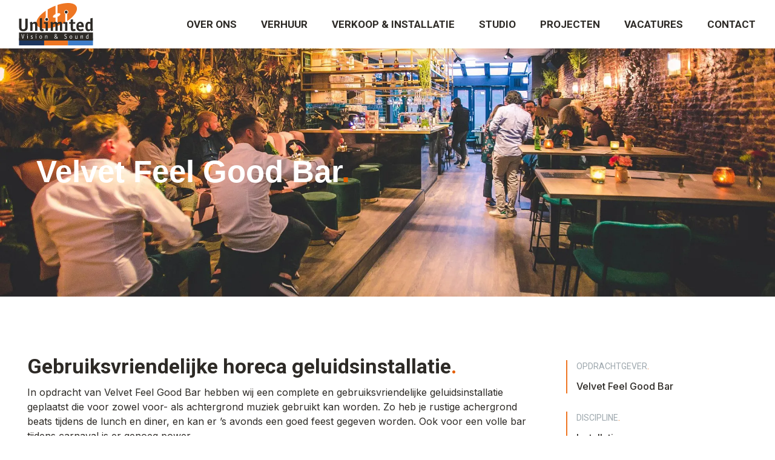

--- FILE ---
content_type: text/html; charset=UTF-8
request_url: https://unlimited.nl/project/velvet-feel-good-bar/
body_size: 37327
content:
<!DOCTYPE html>
<!--[if !(IE 6) | !(IE 7) | !(IE 8)  ]><!-->
<html lang="nl-NL" class="no-js">
<!--<![endif]-->
<head>
	<meta charset="UTF-8" />
				<meta name="viewport" content="width=device-width, initial-scale=1, maximum-scale=1, user-scalable=0"/>
				<link rel="profile" href="https://gmpg.org/xfn/11" />
	<style id="jetpack-boost-critical-css">@media all{@font-face{font-family:icomoon-the7-font;font-weight:400;font-style:normal}[class*=icomoon-the7-]{font-family:icomoon-the7-font!important;speak:none;font-style:normal;font-weight:400;font-variant:normal;text-transform:none;line-height:1;-webkit-font-smoothing:antialiased;-moz-osx-font-smoothing:grayscale}.icomoon-the7-font-the7-arrow-39:before{content:""}.elementor-screen-only,.screen-reader-text{height:1px;margin:-1px;overflow:hidden;padding:0;position:absolute;top:-10000em;width:1px;clip:rect(0,0,0,0);border:0}.elementor *,.elementor :after,.elementor :before{box-sizing:border-box}.elementor a{box-shadow:none;text-decoration:none}.elementor img{border:none;border-radius:0;box-shadow:none;height:auto;max-width:100%}.elementor .elementor-background-video-container{direction:ltr;inset:0;overflow:hidden;position:absolute;z-index:0}.elementor .elementor-background-video-embed{max-width:none}.elementor .elementor-background-video-embed{left:50%;position:absolute;top:50%;transform:translate(-50%,-50%)}.elementor .elementor-background-overlay{inset:0;position:absolute}.elementor-element{--flex-direction:initial;--flex-wrap:initial;--justify-content:initial;--align-items:initial;--align-content:initial;--flex-basis:initial;--flex-grow:initial;--flex-shrink:initial;--order:initial;--align-self:initial;align-self:var(--align-self);flex-basis:var(--flex-basis);flex-grow:var(--flex-grow);flex-shrink:var(--flex-shrink);order:var(--order)}.elementor-element:where(.e-con-full,.elementor-widget){align-content:var(--align-content);align-items:var(--align-items);flex-direction:var(--flex-direction);flex-wrap:var(--flex-wrap);gap:var(--row-gap) var(--column-gap);justify-content:var(--justify-content)}:root{--page-title-display:block}.elementor-page-title{display:var(--page-title-display)}.elementor-section{position:relative}.elementor-section .elementor-container{display:flex;margin-left:auto;margin-right:auto;position:relative}@media (max-width:1024px){.elementor-section .elementor-container{flex-wrap:wrap}}.elementor-section.elementor-section-boxed>.elementor-container{max-width:1140px}.elementor-section.elementor-section-items-middle>.elementor-container{align-items:center}.elementor-widget-wrap{align-content:flex-start;flex-wrap:wrap;position:relative;width:100%}.elementor:not(.elementor-bc-flex-widget) .elementor-widget-wrap{display:flex}.elementor-widget-wrap>.elementor-element{width:100%}.elementor-widget{position:relative}.elementor-widget:not(:last-child){margin-bottom:var(--kit-widget-spacing,20px)}.elementor-column{display:flex;min-height:1px;position:relative}.elementor-column-gap-default>.elementor-column>.elementor-element-populated{padding:10px}.elementor-column-gap-wider>.elementor-column>.elementor-element-populated{padding:30px}@media (min-width:768px){.elementor-column.elementor-col-50{width:50%}.elementor-column.elementor-col-100{width:100%}}@media (max-width:767px){.elementor-column{width:100%}}@media (prefers-reduced-motion:no-preference){html{scroll-behavior:smooth}}.elementor-heading-title{line-height:1;margin:0;padding:0}.elementor-button{background-color:#69727d;border-radius:3px;color:#fff;display:inline-block;font-size:15px;line-height:1;padding:12px 24px;fill:#fff;text-align:center}.elementor-button-content-wrapper{display:flex;flex-direction:row;gap:5px;justify-content:center}.elementor-button-text{display:inline-block}.elementor-button span{text-decoration:inherit}.elementor-icon{color:#69727d;display:inline-block;font-size:50px;line-height:1;text-align:center}.elementor-icon svg{display:block;height:1em;position:relative;width:1em}.elementor-icon svg:before{left:50%;position:absolute;transform:translateX(-50%)}@media (max-width:767px){.elementor .elementor-hidden-mobile{display:none}}.elementor-widget .elementor-icon-list-items.elementor-inline-items{display:flex;flex-wrap:wrap;margin-left:-8px;margin-right:-8px}.elementor-widget .elementor-icon-list-items.elementor-inline-items .elementor-inline-item{word-break:break-word}.elementor-widget .elementor-icon-list-items.elementor-inline-items .elementor-icon-list-item{margin-left:8px;margin-right:8px}.elementor-widget .elementor-icon-list-items.elementor-inline-items .elementor-icon-list-item:after{border-bottom:0;border-left-width:1px;border-right:0;border-top:0;border-style:solid;height:100%;left:auto;position:relative;right:auto;right:-8px;width:auto}.elementor-widget .elementor-icon-list-items{list-style-type:none;margin:0;padding:0}.elementor-widget .elementor-icon-list-item{margin:0;padding:0;position:relative}.elementor-widget .elementor-icon-list-item:after{bottom:0;position:absolute;width:100%}.elementor-widget .elementor-icon-list-item,.elementor-widget .elementor-icon-list-item a{align-items:var(--icon-vertical-align,center);display:flex;font-size:inherit}.elementor-widget .elementor-icon-list-icon+.elementor-icon-list-text{align-self:center;padding-inline-start:5px}.elementor-widget .elementor-icon-list-icon{display:flex;position:relative;top:var(--icon-vertical-offset,initial)}.elementor-widget .elementor-icon-list-icon i{font-size:var(--e-icon-list-icon-size);width:1.25em}.elementor-widget.elementor-widget-icon-list .elementor-icon-list-icon{text-align:var(--e-icon-list-icon-align)}.elementor-widget:not(.elementor-align-right) .elementor-icon-list-item:after{left:0}.elementor-widget:not(.elementor-align-left) .elementor-icon-list-item:after{right:0}@media (min-width:-1){.elementor-widget:not(.elementor-widescreen-align-right) .elementor-icon-list-item:after{left:0}.elementor-widget:not(.elementor-widescreen-align-left) .elementor-icon-list-item:after{right:0}}@media (max-width:-1){.elementor-widget:not(.elementor-laptop-align-right) .elementor-icon-list-item:after{left:0}.elementor-widget:not(.elementor-laptop-align-left) .elementor-icon-list-item:after{right:0}.elementor-widget:not(.elementor-tablet_extra-align-right) .elementor-icon-list-item:after{left:0}.elementor-widget:not(.elementor-tablet_extra-align-left) .elementor-icon-list-item:after{right:0}}@media (max-width:1024px){.elementor-widget:not(.elementor-tablet-align-right) .elementor-icon-list-item:after{left:0}.elementor-widget:not(.elementor-tablet-align-left) .elementor-icon-list-item:after{right:0}}@media (max-width:-1){.elementor-widget:not(.elementor-mobile_extra-align-right) .elementor-icon-list-item:after{left:0}.elementor-widget:not(.elementor-mobile_extra-align-left) .elementor-icon-list-item:after{right:0}}@media (max-width:767px){.elementor-widget:not(.elementor-mobile-align-right) .elementor-icon-list-item:after{left:0}.elementor-widget:not(.elementor-mobile-align-left) .elementor-icon-list-item:after{right:0}}.elementor .elementor-element ul.elementor-icon-list-items{padding:0}.elementor-item:after,.elementor-item:before{display:block;position:absolute}.elementor-item:not(:hover):not(:focus):not(.elementor-item-active):not(.highlighted):after,.elementor-item:not(:hover):not(:focus):not(.elementor-item-active):not(.highlighted):before{opacity:0}.elementor-nav-menu__align-center .elementor-nav-menu{justify-content:center;margin-inline-end:auto;margin-inline-start:auto}.elementor-nav-menu{position:relative;z-index:2}.elementor-nav-menu:after{clear:both;content:" ";display:block;font:0/0 serif;height:0;overflow:hidden;visibility:hidden}.elementor-nav-menu,.elementor-nav-menu li{display:block;line-height:normal;list-style:none;margin:0;padding:0}.elementor-nav-menu a,.elementor-nav-menu li{position:relative}.elementor-nav-menu li{border-width:0}.elementor-nav-menu a{align-items:center;display:flex}.elementor-nav-menu a{line-height:20px;padding:10px 20px}.elementor-nav-menu--dropdown{background-color:#fff;font-size:13px}.elementor-nav-menu--dropdown-none .elementor-nav-menu--dropdown{display:none}.elementor-nav-menu--dropdown.elementor-nav-menu__container{margin-top:10px;overflow-x:hidden;overflow-y:auto;transform-origin:top}.elementor-nav-menu--dropdown a{color:#33373d}.elementor-icon-list-items .elementor-icon-list-item .elementor-icon-list-text{display:inline-block}.elementor-icon-list-items .elementor-icon-list-item .elementor-icon-list-text a{display:inline}header,nav,section{display:block}*{padding:0;margin:0}html{font-size:100%;-webkit-text-size-adjust:100%;-ms-text-size-adjust:100%}ul{list-style:none}img{border:0;-ms-interpolation-mode:bicubic}svg:not(:root){overflow:hidden}button{font-size:100%;margin:0;vertical-align:baseline}button{line-height:normal}button{-webkit-appearance:button}.pswp{display:none;position:absolute;width:100%;height:100%;left:0;top:0;-ms-touch-action:none;touch-action:none;z-index:9500;-webkit-text-size-adjust:100%;-webkit-backface-visibility:hidden;outline:0}.pswp::after,.pswp::before{content:" ";display:table}.pswp *{-webkit-box-sizing:border-box;box-sizing:border-box}.pswp__bg{position:absolute;left:0;top:0;width:100%;height:100%;background:#000;opacity:0;-webkit-transform:translateZ(0);transform:translateZ(0);-webkit-backface-visibility:hidden;will-change:opacity}.pswp__scroll-wrap{position:absolute;left:0;top:0;width:100%;height:100%;overflow:hidden}.pswp__container{-ms-touch-action:none;touch-action:none;position:absolute;left:0;right:0;top:0;bottom:0;-webkit-backface-visibility:hidden}.pswp__container{-webkit-touch-callout:none}.pswp__item{position:absolute;left:0;right:0;top:0;bottom:0;overflow:hidden}.pswp__caption .pswp__caption__center{text-align:center}.pswp button.pswp__button{height:1.5em;width:1.5em;margin-top:-.75em;background:0 0!important;opacity:.5}.pswp button.pswp__button:before{display:block;width:100%;height:100%;content:"";background-color:#fff!important}.pswp .pswp__top-bar button.pswp__button{height:26px;width:26px;margin-top:-13px;top:50%;margin-right:15px}.pswp button.pswp__button--close{margin-right:15px}.pswp button.pswp__button--close:before{-webkit-mask:url(https://unlimited.nl/wp-content/themes/dt-the7/images/x-lg.svg);mask-image:url(https://unlimited.nl/wp-content/themes/dt-the7/images/x-lg.svg);-webkit-mask-repeat:no-repeat;mask-repeat:no-repeat;-webkit-mask-position:right center;mask-position:right center;-webkit-mask-size:26px;mask-size:26px}.pswp__button--share:before{-webkit-mask:url(https://unlimited.nl/wp-content/themes/dt-the7/images/the7-share-fill.svg);mask-image:url(https://unlimited.nl/wp-content/themes/dt-the7/images/the7-share-fill.svg);-webkit-mask-repeat:no-repeat;mask-repeat:no-repeat;-webkit-mask-position:right center;mask-position:right center}.pswp .pswp__button--arrow--left:before,.pswp .pswp__button--arrow--right:before{position:static;display:flex;justify-content:center;align-items:center;width:1.5em;height:1.5em}.pswp button.pswp__button.pswp__button--arrow--left:before{background-image:none!important;-webkit-mask:url(https://unlimited.nl/wp-content/themes/dt-the7/images/the7-chevron-left.svg);mask-image:url(https://unlimited.nl/wp-content/themes/dt-the7/images/the7-chevron-left.svg);-webkit-mask-repeat:no-repeat;mask-repeat:no-repeat;-webkit-mask-position:right center;mask-position:right center}.pswp button.pswp__button.pswp__button--arrow--right:before{background-image:none!important;-webkit-mask:url(https://unlimited.nl/wp-content/themes/dt-the7/images/the7-chevron-right.svg);mask-image:url(https://unlimited.nl/wp-content/themes/dt-the7/images/the7-chevron-right.svg);-webkit-mask-repeat:no-repeat;mask-repeat:no-repeat;-webkit-mask-position:right center;mask-position:right center}.pswp .pswp__share-tooltip{border-radius:0}.pswp__share-tooltip:before{content:"";display:block;width:0;height:0;position:absolute;top:-12px;right:15px;border:6px solid transparent;border-bottom-color:#fff}.pswp__button{position:relative;background:0 0;overflow:visible;-webkit-appearance:none;display:block;border:0;padding:0;margin:0;float:right;opacity:.75;-webkit-box-shadow:none;box-shadow:none}.pswp__button,.pswp__button--arrow--left:before,.pswp__button--arrow--right:before{width:44px;height:44px}.pswp__button--fs{display:none}.pswp__button--zoom{display:none}.pswp__button--arrow--left,.pswp__button--arrow--right{background:0 0;top:50%;margin-top:-50px;width:70px;height:100px;position:absolute}.pswp__button--arrow--left{left:0}.pswp__button--arrow--right{right:0}.pswp__button--arrow--left:before,.pswp__button--arrow--right:before{content:"";top:35px;background-color:rgba(0,0,0,.3);height:30px;width:32px;position:absolute}.pswp__button--arrow--left:before{left:6px}.pswp__button--arrow--right:before{left:0;right:6px}.pswp__share-modal{display:block;background:rgba(0,0,0,.5);width:100%;height:100%;top:0;left:0;padding:10px;position:absolute;z-index:1600;opacity:0;-webkit-backface-visibility:hidden;will-change:opacity}.pswp__share-modal--hidden{display:none}.pswp__share-tooltip{min-width:150px;z-index:1620;position:absolute;background:#fff;top:56px;border-radius:2px;display:block;width:auto;right:44px;-webkit-box-shadow:0 2px 5px rgba(0,0,0,.25);box-shadow:0 2px 5px rgba(0,0,0,.25);-webkit-transform:translateY(6px);-ms-transform:translateY(6px);transform:translateY(6px);-webkit-backface-visibility:hidden;will-change:transform}.pswp__counter{position:absolute;left:0;top:0;height:44px;font-size:13px;line-height:44px;color:#fff;opacity:.75;padding:0 10px}.pswp__caption{position:absolute;left:0;bottom:0;width:100%;min-height:44px}.pswp__caption__center{text-align:left;max-width:420px;margin:0 auto;font-size:13px;padding:10px;line-height:20px;color:#ccc}.pswp__preloader{width:44px;height:44px;position:absolute;top:0;left:50%;margin-left:-22px;opacity:0;will-change:opacity;direction:ltr}.pswp__preloader__icn{width:20px;height:20px;margin:12px}@media screen and (max-width:1024px){.pswp__preloader{position:relative;left:auto;top:auto;margin:0;float:right}}.pswp__ui{-webkit-font-smoothing:auto;visibility:visible;opacity:1;z-index:1550}.pswp__top-bar{position:absolute;left:0;top:0;height:44px;width:100%}.pswp__caption,.pswp__top-bar{-webkit-backface-visibility:hidden;will-change:opacity}.pswp__caption,.pswp__top-bar{background-color:rgba(0,0,0,.5)}.pswp__ui--hidden .pswp__button--arrow--left,.pswp__ui--hidden .pswp__button--arrow--right,.pswp__ui--hidden .pswp__caption,.pswp__ui--hidden .pswp__top-bar{opacity:.001}.page-inner{-ms-grid-column:1;-ms-grid-row:2;grid-area:page-inner}#main-slideshow,.photo-scroller{-ms-grid-column:1;-ms-grid-row:2;grid-area:slider}.masthead{-ms-grid-column:1;-ms-grid-row:1;grid-area:header}.side-header-v-stroke.masthead,.side-header.masthead{-ms-grid-column:1;grid-area:header-side}.checkout-page-title{grid-area:checkout;-ms-grid-column:1;-ms-grid-row:4}.page-title{-ms-grid-column:1;-ms-grid-row:3;grid-area:title}.fancy-header{-ms-grid-column:1;-ms-grid-row:3;grid-area:fancyheader}.elementor-location-header{grid-area:elementor-header}#main{-ms-grid-column:1;-ms-grid-row:5;grid-area:main}.footer{-ms-grid-column:1;-ms-grid-row:6;grid-area:footer}.responsive-off .sidebar{grid-area:sidebar;-ms-grid-row:1}.responsive-off .content{grid-area:content;-ms-grid-row:1}.content,.wf-wrap{box-sizing:border-box}.wf-wrap{max-width:100%;padding:0 44px;margin:0 auto}.sidebar-none .content{width:100%}body{overflow-x:hidden}h1,h2,h3{margin-bottom:10px;clear:both}p{margin-bottom:10px}a{text-decoration:underline}.content ul{margin:0 0 10px 20px}.content ul{list-style:disc}img[class*=attachment-],img[class*=wp-image-]{max-width:100%;height:auto}.assistive-text{position:absolute!important;clip:rect(1px,1px,1px,1px)}#page{position:relative;overflow:hidden}.main-gradient{display:none}#main{padding:50px 0}.screen-reader-text{clip:rect(1px,1px,1px,1px);height:1px;overflow:hidden;position:absolute!important;width:1px}#page .skip-link{background-color:#f1f1f1;box-shadow:0 0 1px 1px rgba(0,0,0,.2);color:#21759b;display:block;font-size:14px;font-weight:700;left:-9999em;outline:0;padding:15px 23px 14px;text-decoration:none;text-transform:none;top:-9999em}.dt-text-title{grid-area:header;max-width:100%}.dt-text-desc{grid-area:desc;max-width:100%}.icon-with-text-shortcode .text-icon{grid-area:icon;text-decoration:none}.icon-with-text-shortcode .default-btn-shortcode{justify-self:start;grid-area:button}.masthead{position:relative;z-index:102;box-sizing:border-box}.masthead:not(.side-header){display:-ms-flexbox;-ms-flex-direction:column}.top-bar{position:relative;display:-ms-flexbox;display:-ms-flex;display:flex;margin-top:0;box-sizing:border-box}.top-bar-bg,.top-bar:after{position:absolute;bottom:0;left:0;width:100%;height:100%;content:"";box-sizing:content-box}.top-bar:after{height:1px}.top-bar-bg,.top-bar.full-width-line:after{padding:0 1000px;margin-left:-1000px}.top-bar>.mini-widgets{display:-ms-flexbox;display:-ms-flex;display:flex;-ms-align-items:center;-ms-flex-align:center;align-items:center;-ms-flex:1 1 auto;flex:1 1 auto;-ms-justify-content:flex-start;justify-content:flex-start;-ms-flex-pack:start;-ms-flex-flow:row wrap;flex-flow:row wrap}.top-bar .mini-widgets.right-widgets,.top-bar .mini-widgets:last-child{-ms-justify-content:flex-end;justify-content:flex-end;-ms-flex-pack:end}.top-bar *{font-size:inherit;line-height:inherit}.top-bar.top-bar-empty{position:absolute;visibility:hidden;opacity:0}.branding{line-height:0;font-size:0}.branding>a{display:block}.branding a img,.branding img{max-width:100%;height:auto}.branding .mobile-logo{display:none}.dt-close-mobile-menu-icon{position:relative}.dt-close-mobile-menu-icon:after,.dt-close-mobile-menu-icon:before{position:absolute;top:0;left:0;width:100%;height:100%;content:"";border-radius:inherit;box-sizing:border-box}.dt-close-mobile-menu-icon:after{opacity:0}.dt-close-mobile-menu-icon:before{opacity:1}.main-nav>li{position:relative;display:-ms-flexbox;display:-ms-flex;display:flex}.main-nav>li>a{text-decoration:none}.main-nav>li>a{position:relative;display:-ms-flexbox;display:-ms-flex;display:flex;-ms-align-items:center;-ms-flex-align:center;align-items:center}.menu-text{display:block}.top-header .level-arrows-on .menu-text:after{position:absolute;top:50%;margin-top:-4px;right:0;width:8px;height:8px;content:"";-webkit-mask:url(https://unlimited.nl/wp-content/themes/dt-the7/images/the7-chevron-down.svg);mask-image:url(https://unlimited.nl/wp-content/themes/dt-the7/images/the7-chevron-down.svg);-webkit-mask-repeat:no-repeat;mask-repeat:no-repeat;-webkit-mask-position:right center;mask-position:right center;-webkit-mask-size:8px;mask-size:8px}.upwards-line>li>a>span{position:relative;display:block}.upwards-line>li>a .menu-item-text:before{position:absolute;bottom:-5px;left:0;width:100%;height:2px;background:rgba(0,0,0,.1);content:"";opacity:0;transform:translateY(10px)}.sub-nav{position:absolute;visibility:hidden;z-index:200;top:100%;left:0;width:240px;opacity:0}.sub-nav{padding:0;box-shadow:0 0 4px rgba(0,0,0,.2);box-sizing:border-box}.sub-nav>li{position:relative;display:block;box-sizing:border-box}.sub-nav li:first-child:before{display:none}.sub-nav>li>a{position:relative;display:-ms-flexbox;display:-ms-flex;display:flex;-ms-align-items:center;-ms-flex-align:center;align-items:center;-ms-align-content:center;align-content:center;-ms-flex-line-pack:center;text-decoration:none}.sub-nav li a{box-sizing:border-box}.dt-mobile-header .sub-nav>li,.mobile-main-nav>li{display:-ms-flexbox;display:-ms-flex;display:flex;-ms-flex-flow:row wrap;flex-flow:row wrap}.dt-mobile-header .mobile-main-nav>li>.sub-nav{position:relative;display:none;top:0;left:0;width:100%;padding:0;visibility:visible;opacity:1;z-index:auto}.mobile-main-nav .sub-nav{background:0 0;box-shadow:none}.dt-mobile-header{position:fixed;top:0;height:100%;min-height:100%;width:500px;max-width:100%;z-index:9602;box-sizing:border-box;background-color:grey;transform:translate3d(-100%,0,0);overflow:hidden}.right-mobile-menu .dt-mobile-header{right:0;transform:translate3d(100%,0,0)}html:not(.touchevents) .dt-mobile-header::-webkit-scrollbar{width:13px}.mobile-mini-widgets-in-menu{display:none}.mobile-mini-widgets-in-menu{padding:30px 0}.mobile-main-nav{display:-ms-flexbox;display:-ms-flex;display:flex;-ms-flex-flow:column nowrap;flex-flow:column nowrap;-ms-flex:10 1 auto;flex:10 1 auto}.mobile-main-nav>li{position:relative;display:-ms-flexbox;display:-ms-flex;display:flex}.mobile-menu-show-divider .mobile-main-nav>li:before{content:"";position:absolute;top:-.5px;height:0;width:100%;max-width:100%;left:0}.mobile-menu-show-divider .mobile-main-nav>li:first-child:before{display:none}.mobile-main-nav>li>a{text-decoration:none;position:relative;display:-ms-flexbox;display:-ms-flex;display:flex;-ms-align-items:center;-ms-flex-align:center;align-items:center;padding:10px 30px 10px 0;-ms-flex-positive:1;-ms-flex-grow:1;flex-grow:1}.mobile-main-nav .sub-nav{margin-left:20px}#page #mobile-menu .sub-nav>li{padding:0;width:100%}#page .mobile-main-nav .sub-nav{width:100%}.mobile-main-nav .sub-nav>li>a{padding:10px 30px 10px 0;margin:0;-ms-flex-positive:1;-ms-flex-grow:1;flex-grow:1}.dt-close-mobile-menu-icon{display:-ms-inline-flexbox;display:-ms-inline-flex;display:inline-flex;-ms-align-items:center;-ms-flex-align:center;align-items:center;-ms-flex-pack:center;-ms-justify-content:center;justify-content:center;position:absolute;top:0;z-index:9999;opacity:0;min-width:12px;min-height:12px}.dt-close-mobile-menu-icon .close-line-wrap{position:relative;width:22px;height:100%}.fade-small-mobile-menu-close-icon .dt-close-mobile-menu-icon .close-line-wrap{width:16px;height:16px}.dt-close-mobile-menu-icon span{position:relative;display:block;margin:0;z-index:2}.dt-close-mobile-menu-icon .close-line{display:inline-block;transform-origin:50% 50%;width:22px;height:2px;position:absolute;left:0;content:""}.dt-close-mobile-menu-icon .close-line:nth-child(2){display:none}.fade-small-mobile-menu-close-icon .dt-close-mobile-menu-icon .close-line{width:16px;height:2px;top:50%;margin-top:-1px}.dt-close-mobile-menu-icon .close-line:after,.dt-close-mobile-menu-icon .close-line:before{position:absolute;top:0;left:0;width:100%;height:100%;content:"";border-radius:inherit;box-sizing:border-box}.dt-close-mobile-menu-icon .close-line:after{opacity:0}.dt-close-mobile-menu-icon .close-line:before{opacity:1}.dt-close-mobile-menu-icon .close-line:first-child{transform:rotate3d(0,0,1,45deg)}.dt-close-mobile-menu-icon .close-line:last-child{transform:rotate3d(0,0,1,-45deg)}.scroll-top{position:fixed;display:-ms-flexbox;display:-ms-flex;display:flex;-ms-align-items:center;-ms-flex-align:center;align-items:center;-ms-flex-pack:center;-ms-justify-content:center;justify-content:center;right:10px;bottom:10px;width:40px;height:40px;opacity:0;z-index:-1;text-decoration:none;background-color:#000;background-color:rgba(0,0,0,.2)}.scroll-top svg{text-transform:none;width:24px;line-height:1;fill:#fff}:root{--the7-accent-color:#ee7623;--the7-base-color:#586368;--the7-base-font-family:"Lato",Helvetica,Arial,Verdana,sans-serif;--the7-base-font-weight:400;--the7-btn-border-color:#ee7623;--the7-btn-color:#ffffff;--the7-btn-m-border-radius:0px;--the7-btn-m-border-style:solid;--the7-btn-m-border-width:0px;--the7-btn-m-font-family:"Inter",Helvetica,Arial,Verdana,sans-serif;--the7-btn-m-font-size:14px;--the7-btn-m-font-weight:500;--the7-btn-m-letter-spacing:0px;--the7-btn-m-line-height:1;--the7-btn-m-min-height:1px;--the7-btn-m-min-width:1px;--the7-btn-m-padding:9px 18px 9px 18px;--the7-btn-m-text-transform:none;--the7-h1-font-family:"Inter",Helvetica,Arial,Verdana,sans-serif;--the7-h1-font-size:46px;--the7-h1-font-weight:500;--the7-h1-line-height:1.1em;--the7-h1-text-transform:none;--the7-h2-font-family:"Inter",Helvetica,Arial,Verdana,sans-serif;--the7-h2-font-size:34px;--the7-h2-font-weight:500;--the7-h2-line-height:1.2em;--the7-h2-text-transform:none;--the7-h3-font-family:"Inter",Helvetica,Arial,Verdana,sans-serif;--the7-h3-font-size:24px;--the7-h3-font-weight:500;--the7-h3-line-height:1.2em;--the7-h3-text-transform:none;--the7-links-color:#3d7cc9;--the7-secondary-text-color:#9da7ad;--the7-text-big-font-size:16px;--the7-text-big-line-height:1.5em;--the7-title-color:#2d2a26}@media screen and (max-width:1024px){:root{--the7-h1-font-size:38px;--the7-h1-line-height:1.2em;--the7-h2-font-size:30px;--the7-h2-line-height:1.2em}}@media screen and (max-width:767px){:root{--the7-h1-font-size:34px;--the7-h1-line-height:1.2em;--the7-h2-font-size:24px;--the7-h2-line-height:1.3em;--the7-h3-font-size:21px;--the7-h3-line-height:1.3em}}.content h1,.content h2,.content h3{clear:none}.elementor-button{display:inline-flex;align-items:center;justify-content:center}.elementor-button .elementor-button-content-wrapper{flex-grow:1}.elementor-button{color:var(--the7-btn-color);background:var(--the7-btn-bg,#1c355e);border-color:var(--the7-btn-border-color);border-style:solid;border-width:0;font-family:var(--the7-base-font-family);font-weight:var(--the7-base-font-weight)}:root{--e-global-color-the7_content_secondary_text_color:var(--the7-secondary-text-color);--e-global-color-the7_accent:#ee7623;--e-global-color-the7_buttons_color_mode:#1c355e}.elementor-button-content-wrapper{align-items:center}.elementor-widget .elementor-button{box-shadow:var(--the7-btn-shadow)}.elementor-widget-button .elementor-button{background:var(--the7-btn-bg,#1c355e)}.elementor-element .elementor-button.elementor-size-sm{font:var(--the7-btn-m-font);text-transform:var(--the7-btn-m-text-transform);letter-spacing:var(--the7-btn-m-letter-spacing);word-spacing:var(--the7-btn-m-word-spacing);-webkit-border-radius:var(--the7-btn-m-border-radius);border-radius:var(--the7-btn-m-border-radius);border-width:var(--the7-btn-m-border-width);border-style:var(--the7-btn-m-border-style);border-color:var(--the7-btn-border-color);padding:var(--the7-btn-m-padding);min-width:var(--the7-btn-m-min-width);min-height:var(--the7-btn-m-min-height)}.elementor-widget-text-editor p:last-child{margin-bottom:0!important}.masthead:not(.side-header){max-width:100%}.masthead:not(.side-header):not(.side-header-v-stroke):not(.side-header-menu-icon){box-sizing:border-box}@media all and (-ms-high-contrast:none),(-ms-high-contrast:active){.masthead:not(.side-header):not(.mixed-header){display:-ms-flexbox;-ms-flex-direction:column;-ms-align-content:space-between;align-content:space-between;-ms-flex-pack:center;-ms-justify-content:center;justify-content:center}.masthead:not(.side-header):not(.mixed-header) .header-bar,.masthead:not(.side-header):not(.mixed-header) .top-bar{width:100%}.masthead .header-bar{box-sizing:border-box}}.masthead:not(.side-header) .header-bar{position:relative;display:-ms-flexbox;display:-ms-flex;display:flex;-ms-align-items:stretch;-ms-flex-align:stretch;align-items:stretch;-ms-align-content:stretch;align-content:stretch;-ms-flex-line-pack:stretch;-ms-flex-pack:space-between;-ms-justify-content:space-between;justify-content:space-between;-ms-flex-pack:justify}.masthead:not(.side-header) .main-nav{display:-ms-flexbox;display:-ms-flex;display:flex;-ms-flex-flow:row wrap;flex-flow:row wrap;-ms-align-items:center;-ms-flex-align:center;align-items:center}.masthead:not(.side-header).full-height .main-nav{-ms-align-items:stretch;-ms-flex-align:stretch;align-items:stretch;-ms-align-content:stretch;align-content:stretch}.masthead:not(.side-header) .header-bar .main-nav>li>a,.masthead:not(.side-header).full-height .header-bar .main-nav>li>a{display:flex;display:-ms-flexbox;display:-ms-flex;-ms-align-content:center;align-content:center;-ms-flex-line-pack:stretch}.masthead:not(.side-header).full-height .main-nav>li>a{-ms-flex-positive:1;-ms-flex-grow:1;flex-grow:1;-ms-flex-pack:center;-ms-justify-content:center;justify-content:center}.inline-header .header-bar{-ms-flex-flow:row nowrap;flex-flow:row nowrap}.inline-header .branding{display:-ms-flexbox;display:-ms-flex;display:flex;-ms-align-items:center;-ms-flex-align:center;align-items:center}.inline-header.right .main-nav{-ms-flex-positive:1;-ms-flex-grow:1;flex-grow:1}.inline-header.right .main-nav{-ms-flex-pack:flex-end;-ms-justify-content:flex-end;justify-content:flex-end;-ms-flex-pack:end}:root{--the7-btn-shadow:0px 0px 10px 0px rgba(0,0,0,0)}#the7-body{--the7-h1-color:var(--the7-title-color);--the7-h2-color:var(--the7-title-color);--the7-h3-color:var(--the7-title-color);--the7-btn-m-font:var(--the7-btn-m-font-style,normal) normal var(--the7-btn-m-font-weight,normal) var(--the7-btn-m-font-size)/var(--the7-btn-m-line-height) var(--the7-btn-m-font-family);--the7-base-font-big:var(--the7-base-font-style,normal) normal var(--the7-base-font-weight,normal) var(--the7-text-big-font-size)/var(--the7-text-big-line-height) var(--the7-base-font-family);--the7-h1-font:var(--the7-h1-font-style,normal) normal var(--the7-h1-font-weight,normal) var(--the7-h1-font-size)/var(--the7-h1-line-height) var(--the7-h1-font-family);--the7-h2-font:var(--the7-h2-font-style,normal) normal var(--the7-h2-font-weight,normal) var(--the7-h2-font-size)/var(--the7-h2-line-height) var(--the7-h2-font-family);--the7-h3-font:var(--the7-h3-font-style,normal) normal var(--the7-h3-font-weight,normal) var(--the7-h3-font-size)/var(--the7-h3-line-height) var(--the7-h3-font-family)}body,html{font:var(--the7-base-font-big);letter-spacing:var(--the7-base-letter-spacing);text-transform:var(--the7-base-text-transform);text-decoration:var(--the7-base-text-decoration);word-spacing:normal;color:var(--the7-base-color)}#main .wf-wrap{padding:0 30px 0 30px}.masthead:not(.side-header):not(.side-header-menu-icon) .header-bar{max-width:calc(1300px - 30px - 30px);margin:0 auto}h1,h2,h3{color:var(--the7-title-color)}h1{color:var(--the7-h1-color);font:var(--the7-h1-font);text-transform:var(--the7-h1-text-transform);letter-spacing:var(--the7-h1-letter-spacing);word-spacing:var(--the7-h1-word-spacing);text-decoration:var(--the7-h1-text-decoration)}h2{color:var(--the7-h2-color);font:var(--the7-h2-font);text-transform:var(--the7-h2-text-transform);letter-spacing:var(--the7-h2-letter-spacing);word-spacing:var(--the7-h2-word-spacing);text-decoration:var(--the7-h2-text-decoration)}h3{color:var(--the7-h3-color);font:var(--the7-h3-font);text-transform:var(--the7-h3-text-transform);letter-spacing:var(--the7-h3-letter-spacing);word-spacing:var(--the7-h3-word-spacing);text-decoration:var(--the7-h3-text-decoration)}a{color:var(--the7-links-color)}#main>.wf-wrap{width:1300px}#main{padding:60px 0 60px 0}#main>.wf-wrap{padding:0 30px 0 30px}body{background:#fff none repeat left top;background-size:auto}#page{background:#fff none repeat center top;background-size:auto}#mobile-menu{border-radius:0}.top-bar-bg{background:#fff0 none repeat center center}.top-bar.full-width-line:after{border-bottom:1px solid rgb(51 51 51/.12)}.top-bar{min-height:0;padding:0 90px 0 90px}.masthead:not(.side-header):not(.side-header-menu-icon) .top-bar{max-width:calc(1300px);margin:0 auto}.top-bar{color:#2b3135}.branding>a{padding:0}.main-nav>li>a{margin:0 18px 0 18px;padding:2px 2px 2px 2px}.top-header .outside-item-remove-margin.main-nav>li:first-child>a{margin-left:0}.top-header .outside-item-remove-margin.main-nav>li:last-child>a{margin-right:0}.main-nav>li>a .menu-text{font:normal 700 17px/21px"Roboto",Helvetica,Arial,Verdana,sans-serif;text-transform:uppercase}.main-nav>li:not(.wpml-ls-item)>a .menu-text{color:#2d2a26}.main-nav>li:not(.wpml-ls-item)>a{color:#2d2a26}.upwards-line>li>a .menu-item-text:before{bottom:-4px;height:2px;background-color:#ee7623}li:not(.dt-mega-menu) .sub-nav{width:280px}.sub-nav{background-color:#2d2a26;padding:0}.main-nav .sub-nav>li>a .menu-text{font:500 14px/18px"Roboto",Helvetica,Arial,Verdana,sans-serif;text-transform:uppercase}.main-nav .sub-nav>li:not(.wpml-ls-item)>a .menu-text{color:#fff}.main-nav .sub-nav>li:not(.wpml-ls-item)>a{color:#fff}.main-nav .sub-nav>li>a{margin:0;padding:15px 10px 15px 10px}.dt-mobile-header{background-color:#fff;width:300px}.dt-close-mobile-menu-icon .mobile-menu-close-caption{font:600 14px/18px"Lato",Helvetica,Arial,Verdana,sans-serif;text-transform:uppercase;word-spacing:normal}.mobile-close-left-caption .dt-close-mobile-menu-icon .mobile-menu-close-caption{margin-right:10px}.dt-close-mobile-menu-icon:not(:hover) .mobile-menu-close-caption{color:var(--the7-accent-color);color:#fff!important;background:0 0}.right-mobile-menu-close-icon .dt-close-mobile-menu-icon{right:0}.mobile-main-nav>li>a{padding:11.05px 25px 11.05px 0}.mobile-menu-show-divider .mobile-main-nav>li>a{padding:16.15px 25px 16.15px 0}.mobile-main-nav>li>.sub-nav:last-child{margin-bottom:16.5px}.mobile-main-nav li>a .menu-text{font:700 17px/21px"Lato",Helvetica,Arial,Verdana,sans-serif;color:#2b3135;text-transform:none}.mobile-main-nav li>a{color:#2b3135}.mobile-main-nav>li.has-children>a:after{color:rgb(43 49 53/.17);fill:rgb(43 49 53/.17)}.mobile-menu-show-divider .mobile-main-nav>li:before{border-bottom:1px solid rgb(10 43 56/.12)}#page .mobile-main-nav .sub-nav li,.mobile-main-nav .sub-nav>li>a{padding:6px 0 6px 0}.dt-mobile-header .mobile-main-nav li .sub-nav>li>a .menu-text{font:normal 15px/19px"Lato",Helvetica,Arial,Verdana,sans-serif;color:#2b3135;text-transform:none}.mobile-main-nav .sub-nav li>a .menu-text{font-size:11px;line-height:15px}.mobile-main-nav>li.has-children>a{max-width:calc(100% - 55px)}.dt-close-mobile-menu-icon{padding:5px 5px 5px 5px;margin:15px 0 0 0;border-radius:0}.mobile-hamburger-close-bg-enable .dt-close-mobile-menu-icon:before{background-color:var(--the7-accent-color)}.mobile-hamburger-close-bg-hover-enable .dt-close-mobile-menu-icon:after{background-color:var(--the7-accent-color)}.dt-close-mobile-menu-icon span:after{background-color:var(--the7-accent-color);background:#fff!important}.dt-close-mobile-menu-icon span:before{background-color:var(--the7-accent-color);background:#fff!important}.masthead:not(.side-header):not(.side-header-v-stroke):not(.side-header-menu-icon) .header-bar{padding:0 30px 0 30px}.masthead:not(.mixed-header){background:#fff none repeat center center;background-size:auto}.masthead.shadow-decoration:not(.side-header-menu-icon):not(#phantom):not(.masthead-mobile-header){box-shadow:0 0 15px 1px rgb(0 0 0/.07)}.scroll-top{border-radius:0}.pswp .pswp__button--arrow--left:before,.pswp .pswp__button--arrow--right:before,.pswp button.pswp__button--arrow--left,.pswp button.pswp__button--arrow--right{font-size:48px;line-height:48px;min-height:48px}.masthead:not(.side-header):not(.mixed-header) .header-bar{min-height:80px}@media screen and (min-width:901px){#page{display:-ms-grid;display:grid;-ms-grid-rows:auto;grid-template-rows:auto;-ms-grid-columns:100%;grid-template-columns:100%;grid-template-areas:"header""slider""title""fancyheader""elementor-header""checkout""main""footer"}.dt-mobile-header{display:none}.masthead:not(.side-header):not(.side-header-v-stroke):not(.side-header-menu-icon) .header-bar{padding-right:30px;padding-left:30px}.phantom-slide .masthead{top:0!important}}@media screen and (max-width:0){.masthead:not(.side-header):not(.side-header-v-stroke):not(.side-header-menu-icon) .header-bar{padding-right:0;padding-left:0}}@media screen and (max-width:778px){.top-bar{padding:0 30px 0 30px}}@media screen and (max-width:900px){#page{display:-ms-grid;display:grid;-ms-grid-rows:auto;grid-template-rows:auto;-ms-grid-columns:100%;grid-template-columns:100%;grid-template-areas:"header""slider""title""fancyheader""elementor-header""checkout""main""footer"}.masthead{grid-area:header}.side-header-v-stroke.masthead,.side-header.masthead{grid-area:header;-ms-grid-column:1}.mobile-header-space{grid-area:header}.masthead .main-nav,.masthead:not(.side-header) .header-bar,.masthead:not(.side-header) .main-nav{display:none}.dt-mobile-header{display:block}body:not(.transparent) .masthead:not(.side-header){background-color:#fff}.show-device-logo .branding img{display:none}.show-device-logo .branding img.mobile-logo{display:block;max-width:100%;height:auto}.mobile-mini-widgets-in-menu{display:-ms-flexbox!important;display:-ms-flex!important;display:flex!important;-ms-flex-flow:row wrap;flex-flow:row wrap;-ms-align-items:center;-ms-flex-align:center;align-items:center}.sticky-mobile-header .masthead{height:auto;width:100%}.sticky-mobile-header:not(.floating-navigation-below-slider) .masthead{top:0}}@media screen and (max-width:768px){html:not(.no-cssgridlegacy.no-cssgrid) .masthead:not(.sticky-mobile-on){top:0!important}.sticky-mobile-header .masthead{height:auto;width:100%}.masthead .top-bar .right-widgets{display:none}.masthead .top-bar .left-widgets{-ms-flex-pack:center;-ms-justify-content:center;justify-content:center}.show-device-logo .branding img.mobile-logo,.show-mobile-logo .branding img,.show-mobile-logo.show-device-logo .branding img{display:none}.show-device-logo .branding img,.show-mobile-logo .branding img.mobile-logo,.show-mobile-logo.show-device-logo .branding img.mobile-logo{display:inline-block;max-width:100%;height:auto}}@media screen and (max-width:768px){#main{padding:90px 0 90px 0}#main>.wf-wrap{padding:0 30px 0 30px}}@media screen and (min-width:768px){#main>.wf-wrap{position:relative}.sidebar,.sidebar-space{grid-area:sidebar;-ms-grid-row:1}.content{grid-area:content;-ms-grid-row:1}}@media only screen and (min-width:768px) and (max-width:1024px){body:after{content:"tablet";display:none}}@media screen and (max-width:760px),screen and (max-height:300px){body:after{content:"phone";display:none}}.elementor-button,.elementor-widget .elementor-icon-list-item a{text-decoration:none}body.elementor-clear-template #main>.wf-wrap{width:auto;padding:0}body.elementor-clear-template #main{padding:0;margin:0}.elementor-button.elementor-size-sm{font-size:15px;padding:12px 24px;-webkit-border-radius:3px;border-radius:3px}.elementor-button .elementor-button-content-wrapper *,.elementor-button span{color:inherit}.the7-elementor-product-comments .comment_container>img{grid-area:thumb}.the7-elementor-product-comments .comment-text{grid-area:text;display:grid;grid-template-areas:"title star"" desc desc";grid-template-columns:1fr auto;grid-auto-rows:min-content}.the7-elementor-product-comments .star-rating{grid-area:star;order:1;width:initial}.the7-elementor-product-comments .meta{grid-area:title;order:0}.the7-elementor-product-comments .description{grid-area:desc;order:2}.elementor-background-overlay{-webkit-transform:translate3d(0,0,0)}@media (prefers-reduced-motion:no-preference){html{scroll-behavior:auto}}@font-face{font-family:icomoon-the7-font;font-weight:400;font-style:normal}[class*=icomoon-the7-]{font-family:icomoon-the7-font!important;speak:none;font-style:normal;font-weight:400;font-variant:normal;text-transform:none;line-height:1;-webkit-font-smoothing:antialiased;-moz-osx-font-smoothing:grayscale}.icomoon-the7-font-the7-arrow-39:before{content:""}}@media all{@font-face{font-family:icomoon-the7-font;font-weight:400;font-style:normal}[class*=icomoon-the7-]{font-family:icomoon-the7-font!important;speak:none;font-style:normal;font-weight:400;font-variant:normal;text-transform:none;line-height:1;-webkit-font-smoothing:antialiased;-moz-osx-font-smoothing:grayscale}.icomoon-the7-font-the7-arrow-39:before{content:""}.elementor-screen-only,.screen-reader-text{height:1px;margin:-1px;overflow:hidden;padding:0;position:absolute;top:-10000em;width:1px;clip:rect(0,0,0,0);border:0}.elementor *,.elementor :after,.elementor :before{box-sizing:border-box}.elementor a{box-shadow:none;text-decoration:none}.elementor img{border:none;border-radius:0;box-shadow:none;height:auto;max-width:100%}.elementor .elementor-background-video-container{direction:ltr;inset:0;overflow:hidden;position:absolute;z-index:0}.elementor .elementor-background-video-embed{max-width:none}.elementor .elementor-background-video-embed{left:50%;position:absolute;top:50%;transform:translate(-50%,-50%)}.elementor .elementor-background-overlay{inset:0;position:absolute}.elementor-element{--flex-direction:initial;--flex-wrap:initial;--justify-content:initial;--align-items:initial;--align-content:initial;--flex-basis:initial;--flex-grow:initial;--flex-shrink:initial;--order:initial;--align-self:initial;align-self:var(--align-self);flex-basis:var(--flex-basis);flex-grow:var(--flex-grow);flex-shrink:var(--flex-shrink);order:var(--order)}.elementor-element:where(.e-con-full,.elementor-widget){align-content:var(--align-content);align-items:var(--align-items);flex-direction:var(--flex-direction);flex-wrap:var(--flex-wrap);gap:var(--row-gap) var(--column-gap);justify-content:var(--justify-content)}:root{--page-title-display:block}.elementor-page-title{display:var(--page-title-display)}.elementor-section{position:relative}.elementor-section .elementor-container{display:flex;margin-left:auto;margin-right:auto;position:relative}@media (max-width:1024px){.elementor-section .elementor-container{flex-wrap:wrap}}.elementor-section.elementor-section-boxed>.elementor-container{max-width:1140px}.elementor-section.elementor-section-items-middle>.elementor-container{align-items:center}.elementor-widget-wrap{align-content:flex-start;flex-wrap:wrap;position:relative;width:100%}.elementor:not(.elementor-bc-flex-widget) .elementor-widget-wrap{display:flex}.elementor-widget-wrap>.elementor-element{width:100%}.elementor-widget{position:relative}.elementor-widget:not(:last-child){margin-bottom:var(--kit-widget-spacing,20px)}.elementor-column{display:flex;min-height:1px;position:relative}.elementor-column-gap-default>.elementor-column>.elementor-element-populated{padding:10px}.elementor-column-gap-wider>.elementor-column>.elementor-element-populated{padding:30px}@media (min-width:768px){.elementor-column.elementor-col-50{width:50%}.elementor-column.elementor-col-100{width:100%}}@media (max-width:767px){.elementor-column{width:100%}}@media (prefers-reduced-motion:no-preference){html{scroll-behavior:smooth}}.elementor-heading-title{line-height:1;margin:0;padding:0}.elementor-button{background-color:#69727d;border-radius:3px;color:#fff;display:inline-block;font-size:15px;line-height:1;padding:12px 24px;fill:#fff;text-align:center}.elementor-button-content-wrapper{display:flex;flex-direction:row;gap:5px;justify-content:center}.elementor-button-text{display:inline-block}.elementor-button span{text-decoration:inherit}.elementor-icon{color:#69727d;display:inline-block;font-size:50px;line-height:1;text-align:center}.elementor-icon svg{display:block;height:1em;position:relative;width:1em}.elementor-icon svg:before{left:50%;position:absolute;transform:translateX(-50%)}@media (max-width:767px){.elementor .elementor-hidden-mobile{display:none}}.elementor-widget .elementor-icon-list-items.elementor-inline-items{display:flex;flex-wrap:wrap;margin-left:-8px;margin-right:-8px}.elementor-widget .elementor-icon-list-items.elementor-inline-items .elementor-inline-item{word-break:break-word}.elementor-widget .elementor-icon-list-items.elementor-inline-items .elementor-icon-list-item{margin-left:8px;margin-right:8px}.elementor-widget .elementor-icon-list-items.elementor-inline-items .elementor-icon-list-item:after{border-bottom:0;border-left-width:1px;border-right:0;border-top:0;border-style:solid;height:100%;left:auto;position:relative;right:auto;right:-8px;width:auto}.elementor-widget .elementor-icon-list-items{list-style-type:none;margin:0;padding:0}.elementor-widget .elementor-icon-list-item{margin:0;padding:0;position:relative}.elementor-widget .elementor-icon-list-item:after{bottom:0;position:absolute;width:100%}.elementor-widget .elementor-icon-list-item,.elementor-widget .elementor-icon-list-item a{align-items:var(--icon-vertical-align,center);display:flex;font-size:inherit}.elementor-widget .elementor-icon-list-icon+.elementor-icon-list-text{align-self:center;padding-inline-start:5px}.elementor-widget .elementor-icon-list-icon{display:flex;position:relative;top:var(--icon-vertical-offset,initial)}.elementor-widget .elementor-icon-list-icon i{font-size:var(--e-icon-list-icon-size);width:1.25em}.elementor-widget.elementor-widget-icon-list .elementor-icon-list-icon{text-align:var(--e-icon-list-icon-align)}.elementor-widget:not(.elementor-align-right) .elementor-icon-list-item:after{left:0}.elementor-widget:not(.elementor-align-left) .elementor-icon-list-item:after{right:0}@media (min-width:-1){.elementor-widget:not(.elementor-widescreen-align-right) .elementor-icon-list-item:after{left:0}.elementor-widget:not(.elementor-widescreen-align-left) .elementor-icon-list-item:after{right:0}}@media (max-width:-1){.elementor-widget:not(.elementor-laptop-align-right) .elementor-icon-list-item:after{left:0}.elementor-widget:not(.elementor-laptop-align-left) .elementor-icon-list-item:after{right:0}.elementor-widget:not(.elementor-tablet_extra-align-right) .elementor-icon-list-item:after{left:0}.elementor-widget:not(.elementor-tablet_extra-align-left) .elementor-icon-list-item:after{right:0}}@media (max-width:1024px){.elementor-widget:not(.elementor-tablet-align-right) .elementor-icon-list-item:after{left:0}.elementor-widget:not(.elementor-tablet-align-left) .elementor-icon-list-item:after{right:0}}@media (max-width:-1){.elementor-widget:not(.elementor-mobile_extra-align-right) .elementor-icon-list-item:after{left:0}.elementor-widget:not(.elementor-mobile_extra-align-left) .elementor-icon-list-item:after{right:0}}@media (max-width:767px){.elementor-widget:not(.elementor-mobile-align-right) .elementor-icon-list-item:after{left:0}.elementor-widget:not(.elementor-mobile-align-left) .elementor-icon-list-item:after{right:0}}.elementor .elementor-element ul.elementor-icon-list-items{padding:0}.elementor-item:after,.elementor-item:before{display:block;position:absolute}.elementor-item:not(:hover):not(:focus):not(.elementor-item-active):not(.highlighted):after,.elementor-item:not(:hover):not(:focus):not(.elementor-item-active):not(.highlighted):before{opacity:0}.elementor-nav-menu__align-center .elementor-nav-menu{justify-content:center;margin-inline-end:auto;margin-inline-start:auto}.elementor-nav-menu{position:relative;z-index:2}.elementor-nav-menu:after{clear:both;content:" ";display:block;font:0/0 serif;height:0;overflow:hidden;visibility:hidden}.elementor-nav-menu,.elementor-nav-menu li{display:block;line-height:normal;list-style:none;margin:0;padding:0}.elementor-nav-menu a,.elementor-nav-menu li{position:relative}.elementor-nav-menu li{border-width:0}.elementor-nav-menu a{align-items:center;display:flex}.elementor-nav-menu a{line-height:20px;padding:10px 20px}.elementor-nav-menu--dropdown{background-color:#fff;font-size:13px}.elementor-nav-menu--dropdown-none .elementor-nav-menu--dropdown{display:none}.elementor-nav-menu--dropdown.elementor-nav-menu__container{margin-top:10px;overflow-x:hidden;overflow-y:auto;transform-origin:top}.elementor-nav-menu--dropdown a{color:#33373d}.elementor-icon-list-items .elementor-icon-list-item .elementor-icon-list-text{display:inline-block}.elementor-icon-list-items .elementor-icon-list-item .elementor-icon-list-text a{display:inline}.elementor-widget-image{text-align:center}.elementor-widget-image img{display:inline-block;vertical-align:middle}header,nav,section{display:block}*{padding:0;margin:0}html{font-size:100%;-webkit-text-size-adjust:100%;-ms-text-size-adjust:100%}ul{list-style:none}img{border:0;-ms-interpolation-mode:bicubic}svg:not(:root){overflow:hidden}button{font-size:100%;margin:0;vertical-align:baseline}button{line-height:normal}button{-webkit-appearance:button}.pswp{display:none;position:absolute;width:100%;height:100%;left:0;top:0;-ms-touch-action:none;touch-action:none;z-index:9500;-webkit-text-size-adjust:100%;-webkit-backface-visibility:hidden;outline:0}.pswp::after,.pswp::before{content:" ";display:table}.pswp *{-webkit-box-sizing:border-box;box-sizing:border-box}.pswp__bg{position:absolute;left:0;top:0;width:100%;height:100%;background:#000;opacity:0;-webkit-transform:translateZ(0);transform:translateZ(0);-webkit-backface-visibility:hidden;will-change:opacity}.pswp__scroll-wrap{position:absolute;left:0;top:0;width:100%;height:100%;overflow:hidden}.pswp__container{-ms-touch-action:none;touch-action:none;position:absolute;left:0;right:0;top:0;bottom:0;-webkit-backface-visibility:hidden}.pswp__container{-webkit-touch-callout:none}.pswp__item{position:absolute;left:0;right:0;top:0;bottom:0;overflow:hidden}.pswp__caption .pswp__caption__center{text-align:center}.pswp button.pswp__button{height:1.5em;width:1.5em;margin-top:-.75em;background:0 0!important;opacity:.5}.pswp button.pswp__button:before{display:block;width:100%;height:100%;content:"";background-color:#fff!important}.pswp .pswp__top-bar button.pswp__button{height:26px;width:26px;margin-top:-13px;top:50%;margin-right:15px}.pswp button.pswp__button--close{margin-right:15px}.pswp button.pswp__button--close:before{-webkit-mask:url(https://unlimited.nl/wp-content/themes/dt-the7/images/x-lg.svg);mask-image:url(https://unlimited.nl/wp-content/themes/dt-the7/images/x-lg.svg);-webkit-mask-repeat:no-repeat;mask-repeat:no-repeat;-webkit-mask-position:right center;mask-position:right center;-webkit-mask-size:26px;mask-size:26px}.pswp__button--share:before{-webkit-mask:url(https://unlimited.nl/wp-content/themes/dt-the7/images/the7-share-fill.svg);mask-image:url(https://unlimited.nl/wp-content/themes/dt-the7/images/the7-share-fill.svg);-webkit-mask-repeat:no-repeat;mask-repeat:no-repeat;-webkit-mask-position:right center;mask-position:right center}.pswp .pswp__button--arrow--left:before,.pswp .pswp__button--arrow--right:before{position:static;display:flex;justify-content:center;align-items:center;width:1.5em;height:1.5em}.pswp button.pswp__button.pswp__button--arrow--left:before{background-image:none!important;-webkit-mask:url(https://unlimited.nl/wp-content/themes/dt-the7/images/the7-chevron-left.svg);mask-image:url(https://unlimited.nl/wp-content/themes/dt-the7/images/the7-chevron-left.svg);-webkit-mask-repeat:no-repeat;mask-repeat:no-repeat;-webkit-mask-position:right center;mask-position:right center}.pswp button.pswp__button.pswp__button--arrow--right:before{background-image:none!important;-webkit-mask:url(https://unlimited.nl/wp-content/themes/dt-the7/images/the7-chevron-right.svg);mask-image:url(https://unlimited.nl/wp-content/themes/dt-the7/images/the7-chevron-right.svg);-webkit-mask-repeat:no-repeat;mask-repeat:no-repeat;-webkit-mask-position:right center;mask-position:right center}.pswp .pswp__share-tooltip{border-radius:0}.pswp__share-tooltip:before{content:"";display:block;width:0;height:0;position:absolute;top:-12px;right:15px;border:6px solid transparent;border-bottom-color:#fff}.pswp__button{position:relative;background:0 0;overflow:visible;-webkit-appearance:none;display:block;border:0;padding:0;margin:0;float:right;opacity:.75;-webkit-box-shadow:none;box-shadow:none}.pswp__button,.pswp__button--arrow--left:before,.pswp__button--arrow--right:before{width:44px;height:44px}.pswp__button--fs{display:none}.pswp__button--zoom{display:none}.pswp__button--arrow--left,.pswp__button--arrow--right{background:0 0;top:50%;margin-top:-50px;width:70px;height:100px;position:absolute}.pswp__button--arrow--left{left:0}.pswp__button--arrow--right{right:0}.pswp__button--arrow--left:before,.pswp__button--arrow--right:before{content:"";top:35px;background-color:rgba(0,0,0,.3);height:30px;width:32px;position:absolute}.pswp__button--arrow--left:before{left:6px}.pswp__button--arrow--right:before{left:0;right:6px}.pswp__share-modal{display:block;background:rgba(0,0,0,.5);width:100%;height:100%;top:0;left:0;padding:10px;position:absolute;z-index:1600;opacity:0;-webkit-backface-visibility:hidden;will-change:opacity}.pswp__share-modal--hidden{display:none}.pswp__share-tooltip{min-width:150px;z-index:1620;position:absolute;background:#fff;top:56px;border-radius:2px;display:block;width:auto;right:44px;-webkit-box-shadow:0 2px 5px rgba(0,0,0,.25);box-shadow:0 2px 5px rgba(0,0,0,.25);-webkit-transform:translateY(6px);-ms-transform:translateY(6px);transform:translateY(6px);-webkit-backface-visibility:hidden;will-change:transform}.pswp__counter{position:absolute;left:0;top:0;height:44px;font-size:13px;line-height:44px;color:#fff;opacity:.75;padding:0 10px}.pswp__caption{position:absolute;left:0;bottom:0;width:100%;min-height:44px}.pswp__caption__center{text-align:left;max-width:420px;margin:0 auto;font-size:13px;padding:10px;line-height:20px;color:#ccc}.pswp__preloader{width:44px;height:44px;position:absolute;top:0;left:50%;margin-left:-22px;opacity:0;will-change:opacity;direction:ltr}.pswp__preloader__icn{width:20px;height:20px;margin:12px}@media screen and (max-width:1024px){.pswp__preloader{position:relative;left:auto;top:auto;margin:0;float:right}}.pswp__ui{-webkit-font-smoothing:auto;visibility:visible;opacity:1;z-index:1550}.pswp__top-bar{position:absolute;left:0;top:0;height:44px;width:100%}.pswp__caption,.pswp__top-bar{-webkit-backface-visibility:hidden;will-change:opacity}.pswp__caption,.pswp__top-bar{background-color:rgba(0,0,0,.5)}.pswp__ui--hidden .pswp__button--arrow--left,.pswp__ui--hidden .pswp__button--arrow--right,.pswp__ui--hidden .pswp__caption,.pswp__ui--hidden .pswp__top-bar{opacity:.001}.page-inner{-ms-grid-column:1;-ms-grid-row:2;grid-area:page-inner}#main-slideshow,.photo-scroller{-ms-grid-column:1;-ms-grid-row:2;grid-area:slider}.masthead{-ms-grid-column:1;-ms-grid-row:1;grid-area:header}.side-header-v-stroke.masthead,.side-header.masthead{-ms-grid-column:1;grid-area:header-side}.checkout-page-title{grid-area:checkout;-ms-grid-column:1;-ms-grid-row:4}.page-title{-ms-grid-column:1;-ms-grid-row:3;grid-area:title}.fancy-header{-ms-grid-column:1;-ms-grid-row:3;grid-area:fancyheader}.elementor-location-header{grid-area:elementor-header}#main{-ms-grid-column:1;-ms-grid-row:5;grid-area:main}.footer{-ms-grid-column:1;-ms-grid-row:6;grid-area:footer}.responsive-off .sidebar{grid-area:sidebar;-ms-grid-row:1}.responsive-off .content{grid-area:content;-ms-grid-row:1}.content,.wf-wrap{box-sizing:border-box}.wf-wrap{max-width:100%;padding:0 44px;margin:0 auto}.sidebar-none .content{width:100%}body{overflow-x:hidden}h1,h2,h3{margin-bottom:10px;clear:both}p{margin-bottom:10px}a{text-decoration:underline}.content ul{margin:0 0 10px 20px}.content ul{list-style:disc}img[class*=attachment-],img[class*=wp-image-]{max-width:100%;height:auto}.assistive-text{position:absolute!important;clip:rect(1px,1px,1px,1px)}#page{position:relative;overflow:hidden}.main-gradient{display:none}#main{padding:50px 0}.screen-reader-text{clip:rect(1px,1px,1px,1px);height:1px;overflow:hidden;position:absolute!important;width:1px}#page .skip-link{background-color:#f1f1f1;box-shadow:0 0 1px 1px rgba(0,0,0,.2);color:#21759b;display:block;font-size:14px;font-weight:700;left:-9999em;outline:0;padding:15px 23px 14px;text-decoration:none;text-transform:none;top:-9999em}.dt-text-title{grid-area:header;max-width:100%}.dt-text-desc{grid-area:desc;max-width:100%}.icon-with-text-shortcode .text-icon{grid-area:icon;text-decoration:none}.icon-with-text-shortcode .default-btn-shortcode{justify-self:start;grid-area:button}.masthead{position:relative;z-index:102;box-sizing:border-box}.masthead:not(.side-header){display:-ms-flexbox;-ms-flex-direction:column}.top-bar{position:relative;display:-ms-flexbox;display:-ms-flex;display:flex;margin-top:0;box-sizing:border-box}.top-bar-bg,.top-bar:after{position:absolute;bottom:0;left:0;width:100%;height:100%;content:"";box-sizing:content-box}.top-bar:after{height:1px}.top-bar-bg,.top-bar.full-width-line:after{padding:0 1000px;margin-left:-1000px}.top-bar>.mini-widgets{display:-ms-flexbox;display:-ms-flex;display:flex;-ms-align-items:center;-ms-flex-align:center;align-items:center;-ms-flex:1 1 auto;flex:1 1 auto;-ms-justify-content:flex-start;justify-content:flex-start;-ms-flex-pack:start;-ms-flex-flow:row wrap;flex-flow:row wrap}.top-bar .mini-widgets.right-widgets,.top-bar .mini-widgets:last-child{-ms-justify-content:flex-end;justify-content:flex-end;-ms-flex-pack:end}.top-bar *{font-size:inherit;line-height:inherit}.top-bar.top-bar-empty{position:absolute;visibility:hidden;opacity:0}.branding{line-height:0;font-size:0}.branding>a{display:block}.branding a img,.branding img{max-width:100%;height:auto}.branding .mobile-logo{display:none}.dt-close-mobile-menu-icon{position:relative}.dt-close-mobile-menu-icon:after,.dt-close-mobile-menu-icon:before{position:absolute;top:0;left:0;width:100%;height:100%;content:"";border-radius:inherit;box-sizing:border-box}.dt-close-mobile-menu-icon:after{opacity:0}.dt-close-mobile-menu-icon:before{opacity:1}.main-nav>li{position:relative;display:-ms-flexbox;display:-ms-flex;display:flex}.main-nav>li>a{text-decoration:none}.main-nav>li>a{position:relative;display:-ms-flexbox;display:-ms-flex;display:flex;-ms-align-items:center;-ms-flex-align:center;align-items:center}.menu-text{display:block}.top-header .level-arrows-on .menu-text:after{position:absolute;top:50%;margin-top:-4px;right:0;width:8px;height:8px;content:"";-webkit-mask:url(https://unlimited.nl/wp-content/themes/dt-the7/images/the7-chevron-down.svg);mask-image:url(https://unlimited.nl/wp-content/themes/dt-the7/images/the7-chevron-down.svg);-webkit-mask-repeat:no-repeat;mask-repeat:no-repeat;-webkit-mask-position:right center;mask-position:right center;-webkit-mask-size:8px;mask-size:8px}.upwards-line>li>a>span{position:relative;display:block}.upwards-line>li>a .menu-item-text:before{position:absolute;bottom:-5px;left:0;width:100%;height:2px;background:rgba(0,0,0,.1);content:"";opacity:0;transform:translateY(10px)}.sub-nav{position:absolute;visibility:hidden;z-index:200;top:100%;left:0;width:240px;opacity:0}.sub-nav{padding:0;box-shadow:0 0 4px rgba(0,0,0,.2);box-sizing:border-box}.sub-nav>li{position:relative;display:block;box-sizing:border-box}.sub-nav li:first-child:before{display:none}.sub-nav>li>a{position:relative;display:-ms-flexbox;display:-ms-flex;display:flex;-ms-align-items:center;-ms-flex-align:center;align-items:center;-ms-align-content:center;align-content:center;-ms-flex-line-pack:center;text-decoration:none}.sub-nav li a{box-sizing:border-box}.dt-mobile-header .sub-nav>li,.mobile-main-nav>li{display:-ms-flexbox;display:-ms-flex;display:flex;-ms-flex-flow:row wrap;flex-flow:row wrap}.dt-mobile-header .mobile-main-nav>li>.sub-nav{position:relative;display:none;top:0;left:0;width:100%;padding:0;visibility:visible;opacity:1;z-index:auto}.mobile-main-nav .sub-nav{background:0 0;box-shadow:none}.dt-mobile-header{position:fixed;top:0;height:100%;min-height:100%;width:500px;max-width:100%;z-index:9602;box-sizing:border-box;background-color:grey;transform:translate3d(-100%,0,0);overflow:hidden}.right-mobile-menu .dt-mobile-header{right:0;transform:translate3d(100%,0,0)}html:not(.touchevents) .dt-mobile-header::-webkit-scrollbar{width:13px}.mobile-mini-widgets-in-menu{display:none}.mobile-mini-widgets-in-menu{padding:30px 0}.mobile-main-nav{display:-ms-flexbox;display:-ms-flex;display:flex;-ms-flex-flow:column nowrap;flex-flow:column nowrap;-ms-flex:10 1 auto;flex:10 1 auto}.mobile-main-nav>li{position:relative;display:-ms-flexbox;display:-ms-flex;display:flex}.mobile-menu-show-divider .mobile-main-nav>li:before{content:"";position:absolute;top:-.5px;height:0;width:100%;max-width:100%;left:0}.mobile-menu-show-divider .mobile-main-nav>li:first-child:before{display:none}.mobile-main-nav>li>a{text-decoration:none;position:relative;display:-ms-flexbox;display:-ms-flex;display:flex;-ms-align-items:center;-ms-flex-align:center;align-items:center;padding:10px 30px 10px 0;-ms-flex-positive:1;-ms-flex-grow:1;flex-grow:1}.mobile-main-nav .sub-nav{margin-left:20px}#page #mobile-menu .sub-nav>li{padding:0;width:100%}#page .mobile-main-nav .sub-nav{width:100%}.mobile-main-nav .sub-nav>li>a{padding:10px 30px 10px 0;margin:0;-ms-flex-positive:1;-ms-flex-grow:1;flex-grow:1}.dt-close-mobile-menu-icon{display:-ms-inline-flexbox;display:-ms-inline-flex;display:inline-flex;-ms-align-items:center;-ms-flex-align:center;align-items:center;-ms-flex-pack:center;-ms-justify-content:center;justify-content:center;position:absolute;top:0;z-index:9999;opacity:0;min-width:12px;min-height:12px}.dt-close-mobile-menu-icon .close-line-wrap{position:relative;width:22px;height:100%}.fade-small-mobile-menu-close-icon .dt-close-mobile-menu-icon .close-line-wrap{width:16px;height:16px}.dt-close-mobile-menu-icon span{position:relative;display:block;margin:0;z-index:2}.dt-close-mobile-menu-icon .close-line{display:inline-block;transform-origin:50% 50%;width:22px;height:2px;position:absolute;left:0;content:""}.dt-close-mobile-menu-icon .close-line:nth-child(2){display:none}.fade-small-mobile-menu-close-icon .dt-close-mobile-menu-icon .close-line{width:16px;height:2px;top:50%;margin-top:-1px}.dt-close-mobile-menu-icon .close-line:after,.dt-close-mobile-menu-icon .close-line:before{position:absolute;top:0;left:0;width:100%;height:100%;content:"";border-radius:inherit;box-sizing:border-box}.dt-close-mobile-menu-icon .close-line:after{opacity:0}.dt-close-mobile-menu-icon .close-line:before{opacity:1}.dt-close-mobile-menu-icon .close-line:first-child{transform:rotate3d(0,0,1,45deg)}.dt-close-mobile-menu-icon .close-line:last-child{transform:rotate3d(0,0,1,-45deg)}.scroll-top{position:fixed;display:-ms-flexbox;display:-ms-flex;display:flex;-ms-align-items:center;-ms-flex-align:center;align-items:center;-ms-flex-pack:center;-ms-justify-content:center;justify-content:center;right:10px;bottom:10px;width:40px;height:40px;opacity:0;z-index:-1;text-decoration:none;background-color:#000;background-color:rgba(0,0,0,.2)}.scroll-top svg{text-transform:none;width:24px;line-height:1;fill:#fff}:root{--the7-accent-color:#ee7623;--the7-base-color:#586368;--the7-base-font-family:"Lato",Helvetica,Arial,Verdana,sans-serif;--the7-base-font-weight:400;--the7-btn-border-color:#ee7623;--the7-btn-color:#ffffff;--the7-btn-m-border-radius:0px;--the7-btn-m-border-style:solid;--the7-btn-m-border-width:0px;--the7-btn-m-font-family:"Inter",Helvetica,Arial,Verdana,sans-serif;--the7-btn-m-font-size:14px;--the7-btn-m-font-weight:500;--the7-btn-m-letter-spacing:0px;--the7-btn-m-line-height:1;--the7-btn-m-min-height:1px;--the7-btn-m-min-width:1px;--the7-btn-m-padding:9px 18px 9px 18px;--the7-btn-m-text-transform:none;--the7-h1-font-family:"Inter",Helvetica,Arial,Verdana,sans-serif;--the7-h1-font-size:46px;--the7-h1-font-weight:500;--the7-h1-line-height:1.1em;--the7-h1-text-transform:none;--the7-h2-font-family:"Inter",Helvetica,Arial,Verdana,sans-serif;--the7-h2-font-size:34px;--the7-h2-font-weight:500;--the7-h2-line-height:1.2em;--the7-h2-text-transform:none;--the7-h3-font-family:"Inter",Helvetica,Arial,Verdana,sans-serif;--the7-h3-font-size:24px;--the7-h3-font-weight:500;--the7-h3-line-height:1.2em;--the7-h3-text-transform:none;--the7-links-color:#3d7cc9;--the7-secondary-text-color:#9da7ad;--the7-text-big-font-size:16px;--the7-text-big-line-height:1.5em;--the7-title-color:#2d2a26}@media screen and (max-width:1024px){:root{--the7-h1-font-size:38px;--the7-h1-line-height:1.2em;--the7-h2-font-size:30px;--the7-h2-line-height:1.2em}}@media screen and (max-width:767px){:root{--the7-h1-font-size:34px;--the7-h1-line-height:1.2em;--the7-h2-font-size:24px;--the7-h2-line-height:1.3em;--the7-h3-font-size:21px;--the7-h3-line-height:1.3em}}.content h1,.content h2,.content h3{clear:none}.elementor-button{display:inline-flex;align-items:center;justify-content:center}.elementor-button .elementor-button-content-wrapper{flex-grow:1}.elementor-button{color:var(--the7-btn-color);background:var(--the7-btn-bg,#1c355e);border-color:var(--the7-btn-border-color);border-style:solid;border-width:0;font-family:var(--the7-base-font-family);font-weight:var(--the7-base-font-weight)}:root{--e-global-color-the7_content_secondary_text_color:var(--the7-secondary-text-color);--e-global-color-the7_accent:#ee7623;--e-global-color-the7_buttons_color_mode:#1c355e}.elementor-button-content-wrapper{align-items:center}.elementor-widget .elementor-button{box-shadow:var(--the7-btn-shadow)}.elementor-widget-button .elementor-button{background:var(--the7-btn-bg,#1c355e)}.elementor-element .elementor-button.elementor-size-sm{font:var(--the7-btn-m-font);text-transform:var(--the7-btn-m-text-transform);letter-spacing:var(--the7-btn-m-letter-spacing);word-spacing:var(--the7-btn-m-word-spacing);-webkit-border-radius:var(--the7-btn-m-border-radius);border-radius:var(--the7-btn-m-border-radius);border-width:var(--the7-btn-m-border-width);border-style:var(--the7-btn-m-border-style);border-color:var(--the7-btn-border-color);padding:var(--the7-btn-m-padding);min-width:var(--the7-btn-m-min-width);min-height:var(--the7-btn-m-min-height)}.elementor-widget-text-editor p:last-child{margin-bottom:0!important}.masthead:not(.side-header){max-width:100%}.masthead:not(.side-header):not(.side-header-v-stroke):not(.side-header-menu-icon){box-sizing:border-box}@media all and (-ms-high-contrast:none),(-ms-high-contrast:active){.masthead:not(.side-header):not(.mixed-header){display:-ms-flexbox;-ms-flex-direction:column;-ms-align-content:space-between;align-content:space-between;-ms-flex-pack:center;-ms-justify-content:center;justify-content:center}.masthead:not(.side-header):not(.mixed-header) .header-bar,.masthead:not(.side-header):not(.mixed-header) .top-bar{width:100%}.masthead .header-bar{box-sizing:border-box}}.masthead:not(.side-header) .header-bar{position:relative;display:-ms-flexbox;display:-ms-flex;display:flex;-ms-align-items:stretch;-ms-flex-align:stretch;align-items:stretch;-ms-align-content:stretch;align-content:stretch;-ms-flex-line-pack:stretch;-ms-flex-pack:space-between;-ms-justify-content:space-between;justify-content:space-between;-ms-flex-pack:justify}.masthead:not(.side-header) .main-nav{display:-ms-flexbox;display:-ms-flex;display:flex;-ms-flex-flow:row wrap;flex-flow:row wrap;-ms-align-items:center;-ms-flex-align:center;align-items:center}.masthead:not(.side-header).full-height .main-nav{-ms-align-items:stretch;-ms-flex-align:stretch;align-items:stretch;-ms-align-content:stretch;align-content:stretch}.masthead:not(.side-header) .header-bar .main-nav>li>a,.masthead:not(.side-header).full-height .header-bar .main-nav>li>a{display:flex;display:-ms-flexbox;display:-ms-flex;-ms-align-content:center;align-content:center;-ms-flex-line-pack:stretch}.masthead:not(.side-header).full-height .main-nav>li>a{-ms-flex-positive:1;-ms-flex-grow:1;flex-grow:1;-ms-flex-pack:center;-ms-justify-content:center;justify-content:center}.inline-header .header-bar{-ms-flex-flow:row nowrap;flex-flow:row nowrap}.inline-header .branding{display:-ms-flexbox;display:-ms-flex;display:flex;-ms-align-items:center;-ms-flex-align:center;align-items:center}.inline-header.right .main-nav{-ms-flex-positive:1;-ms-flex-grow:1;flex-grow:1}.inline-header.right .main-nav{-ms-flex-pack:flex-end;-ms-justify-content:flex-end;justify-content:flex-end;-ms-flex-pack:end}:root{--the7-btn-shadow:0px 0px 10px 0px rgba(0,0,0,0)}#the7-body{--the7-h1-color:var(--the7-title-color);--the7-h2-color:var(--the7-title-color);--the7-h3-color:var(--the7-title-color);--the7-btn-m-font:var(--the7-btn-m-font-style,normal) normal var(--the7-btn-m-font-weight,normal) var(--the7-btn-m-font-size)/var(--the7-btn-m-line-height) var(--the7-btn-m-font-family);--the7-base-font-big:var(--the7-base-font-style,normal) normal var(--the7-base-font-weight,normal) var(--the7-text-big-font-size)/var(--the7-text-big-line-height) var(--the7-base-font-family);--the7-h1-font:var(--the7-h1-font-style,normal) normal var(--the7-h1-font-weight,normal) var(--the7-h1-font-size)/var(--the7-h1-line-height) var(--the7-h1-font-family);--the7-h2-font:var(--the7-h2-font-style,normal) normal var(--the7-h2-font-weight,normal) var(--the7-h2-font-size)/var(--the7-h2-line-height) var(--the7-h2-font-family);--the7-h3-font:var(--the7-h3-font-style,normal) normal var(--the7-h3-font-weight,normal) var(--the7-h3-font-size)/var(--the7-h3-line-height) var(--the7-h3-font-family)}body,html{font:var(--the7-base-font-big);letter-spacing:var(--the7-base-letter-spacing);text-transform:var(--the7-base-text-transform);text-decoration:var(--the7-base-text-decoration);word-spacing:normal;color:var(--the7-base-color)}#main .wf-wrap{padding:0 30px 0 30px}.masthead:not(.side-header):not(.side-header-menu-icon) .header-bar{max-width:calc(1300px - 30px - 30px);margin:0 auto}h1,h2,h3{color:var(--the7-title-color)}h1{color:var(--the7-h1-color);font:var(--the7-h1-font);text-transform:var(--the7-h1-text-transform);letter-spacing:var(--the7-h1-letter-spacing);word-spacing:var(--the7-h1-word-spacing);text-decoration:var(--the7-h1-text-decoration)}h2{color:var(--the7-h2-color);font:var(--the7-h2-font);text-transform:var(--the7-h2-text-transform);letter-spacing:var(--the7-h2-letter-spacing);word-spacing:var(--the7-h2-word-spacing);text-decoration:var(--the7-h2-text-decoration)}h3{color:var(--the7-h3-color);font:var(--the7-h3-font);text-transform:var(--the7-h3-text-transform);letter-spacing:var(--the7-h3-letter-spacing);word-spacing:var(--the7-h3-word-spacing);text-decoration:var(--the7-h3-text-decoration)}a{color:var(--the7-links-color)}#main>.wf-wrap{width:1300px}#main{padding:60px 0 60px 0}#main>.wf-wrap{padding:0 30px 0 30px}body{background:#fff none repeat left top;background-size:auto}#page{background:#fff none repeat center top;background-size:auto}#mobile-menu{border-radius:0}.top-bar-bg{background:#fff0 none repeat center center}.top-bar.full-width-line:after{border-bottom:1px solid rgb(51 51 51/.12)}.top-bar{min-height:0;padding:0 90px 0 90px}.masthead:not(.side-header):not(.side-header-menu-icon) .top-bar{max-width:calc(1300px);margin:0 auto}.top-bar{color:#2b3135}.branding>a{padding:0}.main-nav>li>a{margin:0 18px 0 18px;padding:2px 2px 2px 2px}.top-header .outside-item-remove-margin.main-nav>li:first-child>a{margin-left:0}.top-header .outside-item-remove-margin.main-nav>li:last-child>a{margin-right:0}.main-nav>li>a .menu-text{font:normal 700 17px/21px"Roboto",Helvetica,Arial,Verdana,sans-serif;text-transform:uppercase}.main-nav>li:not(.wpml-ls-item)>a .menu-text{color:#2d2a26}.main-nav>li:not(.wpml-ls-item)>a{color:#2d2a26}.upwards-line>li>a .menu-item-text:before{bottom:-4px;height:2px;background-color:#ee7623}li:not(.dt-mega-menu) .sub-nav{width:280px}.sub-nav{background-color:#2d2a26;padding:0}.main-nav .sub-nav>li>a .menu-text{font:500 14px/18px"Roboto",Helvetica,Arial,Verdana,sans-serif;text-transform:uppercase}.main-nav .sub-nav>li:not(.wpml-ls-item)>a .menu-text{color:#fff}.main-nav .sub-nav>li:not(.wpml-ls-item)>a{color:#fff}.main-nav .sub-nav>li>a{margin:0;padding:15px 10px 15px 10px}.dt-mobile-header{background-color:#fff;width:300px}.dt-close-mobile-menu-icon .mobile-menu-close-caption{font:600 14px/18px"Lato",Helvetica,Arial,Verdana,sans-serif;text-transform:uppercase;word-spacing:normal}.mobile-close-left-caption .dt-close-mobile-menu-icon .mobile-menu-close-caption{margin-right:10px}.dt-close-mobile-menu-icon:not(:hover) .mobile-menu-close-caption{color:var(--the7-accent-color);color:#fff!important;background:0 0}.right-mobile-menu-close-icon .dt-close-mobile-menu-icon{right:0}.mobile-main-nav>li>a{padding:11.05px 25px 11.05px 0}.mobile-menu-show-divider .mobile-main-nav>li>a{padding:16.15px 25px 16.15px 0}.mobile-main-nav>li>.sub-nav:last-child{margin-bottom:16.5px}.mobile-main-nav li>a .menu-text{font:700 17px/21px"Lato",Helvetica,Arial,Verdana,sans-serif;color:#2b3135;text-transform:none}.mobile-main-nav li>a{color:#2b3135}.mobile-main-nav>li.has-children>a:after{color:rgb(43 49 53/.17);fill:rgb(43 49 53/.17)}.mobile-menu-show-divider .mobile-main-nav>li:before{border-bottom:1px solid rgb(10 43 56/.12)}#page .mobile-main-nav .sub-nav li,.mobile-main-nav .sub-nav>li>a{padding:6px 0 6px 0}.dt-mobile-header .mobile-main-nav li .sub-nav>li>a .menu-text{font:normal 15px/19px"Lato",Helvetica,Arial,Verdana,sans-serif;color:#2b3135;text-transform:none}.mobile-main-nav .sub-nav li>a .menu-text{font-size:11px;line-height:15px}.mobile-main-nav>li.has-children>a{max-width:calc(100% - 55px)}.dt-close-mobile-menu-icon{padding:5px 5px 5px 5px;margin:15px 0 0 0;border-radius:0}.mobile-hamburger-close-bg-enable .dt-close-mobile-menu-icon:before{background-color:var(--the7-accent-color)}.mobile-hamburger-close-bg-hover-enable .dt-close-mobile-menu-icon:after{background-color:var(--the7-accent-color)}.dt-close-mobile-menu-icon span:after{background-color:var(--the7-accent-color);background:#fff!important}.dt-close-mobile-menu-icon span:before{background-color:var(--the7-accent-color);background:#fff!important}.masthead:not(.side-header):not(.side-header-v-stroke):not(.side-header-menu-icon) .header-bar{padding:0 30px 0 30px}.masthead:not(.mixed-header){background:#fff none repeat center center;background-size:auto}.masthead.shadow-decoration:not(.side-header-menu-icon):not(#phantom):not(.masthead-mobile-header){box-shadow:0 0 15px 1px rgb(0 0 0/.07)}.scroll-top{border-radius:0}.pswp .pswp__button--arrow--left:before,.pswp .pswp__button--arrow--right:before,.pswp button.pswp__button--arrow--left,.pswp button.pswp__button--arrow--right{font-size:48px;line-height:48px;min-height:48px}.masthead:not(.side-header):not(.mixed-header) .header-bar{min-height:80px}@media screen and (min-width:901px){#page{display:-ms-grid;display:grid;-ms-grid-rows:auto;grid-template-rows:auto;-ms-grid-columns:100%;grid-template-columns:100%;grid-template-areas:"header""slider""title""fancyheader""elementor-header""checkout""main""footer"}.dt-mobile-header{display:none}.masthead:not(.side-header):not(.side-header-v-stroke):not(.side-header-menu-icon) .header-bar{padding-right:30px;padding-left:30px}.phantom-slide .masthead{top:0!important}}@media screen and (max-width:0){.masthead:not(.side-header):not(.side-header-v-stroke):not(.side-header-menu-icon) .header-bar{padding-right:0;padding-left:0}}@media screen and (max-width:778px){.top-bar{padding:0 30px 0 30px}}@media screen and (max-width:900px){#page{display:-ms-grid;display:grid;-ms-grid-rows:auto;grid-template-rows:auto;-ms-grid-columns:100%;grid-template-columns:100%;grid-template-areas:"header""slider""title""fancyheader""elementor-header""checkout""main""footer"}.masthead{grid-area:header}.side-header-v-stroke.masthead,.side-header.masthead{grid-area:header;-ms-grid-column:1}.mobile-header-space{grid-area:header}.masthead .main-nav,.masthead:not(.side-header) .header-bar,.masthead:not(.side-header) .main-nav{display:none}.dt-mobile-header{display:block}body:not(.transparent) .masthead:not(.side-header){background-color:#fff}.show-device-logo .branding img{display:none}.show-device-logo .branding img.mobile-logo{display:block;max-width:100%;height:auto}.mobile-mini-widgets-in-menu{display:-ms-flexbox!important;display:-ms-flex!important;display:flex!important;-ms-flex-flow:row wrap;flex-flow:row wrap;-ms-align-items:center;-ms-flex-align:center;align-items:center}.sticky-mobile-header .masthead{height:auto;width:100%}.sticky-mobile-header:not(.floating-navigation-below-slider) .masthead{top:0}}@media screen and (max-width:768px){html:not(.no-cssgridlegacy.no-cssgrid) .masthead:not(.sticky-mobile-on){top:0!important}.sticky-mobile-header .masthead{height:auto;width:100%}.masthead .top-bar .right-widgets{display:none}.masthead .top-bar .left-widgets{-ms-flex-pack:center;-ms-justify-content:center;justify-content:center}.show-device-logo .branding img.mobile-logo,.show-mobile-logo .branding img,.show-mobile-logo.show-device-logo .branding img{display:none}.show-device-logo .branding img,.show-mobile-logo .branding img.mobile-logo,.show-mobile-logo.show-device-logo .branding img.mobile-logo{display:inline-block;max-width:100%;height:auto}}@media screen and (max-width:768px){#main{padding:90px 0 90px 0}#main>.wf-wrap{padding:0 30px 0 30px}}@media screen and (min-width:768px){#main>.wf-wrap{position:relative}.sidebar,.sidebar-space{grid-area:sidebar;-ms-grid-row:1}.content{grid-area:content;-ms-grid-row:1}}@media only screen and (min-width:768px) and (max-width:1024px){body:after{content:"tablet";display:none}}@media screen and (max-width:760px),screen and (max-height:300px){body:after{content:"phone";display:none}}.elementor-button,.elementor-widget .elementor-icon-list-item a{text-decoration:none}body.elementor-clear-template #main>.wf-wrap{width:auto;padding:0}body.elementor-clear-template #main{padding:0;margin:0}.elementor-button.elementor-size-sm{font-size:15px;padding:12px 24px;-webkit-border-radius:3px;border-radius:3px}.elementor-button .elementor-button-content-wrapper *,.elementor-button span{color:inherit}.the7-elementor-product-comments .comment_container>img{grid-area:thumb}.the7-elementor-product-comments .comment-text{grid-area:text;display:grid;grid-template-areas:"title star"" desc desc";grid-template-columns:1fr auto;grid-auto-rows:min-content}.the7-elementor-product-comments .star-rating{grid-area:star;order:1;width:initial}.the7-elementor-product-comments .meta{grid-area:title;order:0}.the7-elementor-product-comments .description{grid-area:desc;order:2}.elementor-background-overlay{-webkit-transform:translate3d(0,0,0)}@media (prefers-reduced-motion:no-preference){html{scroll-behavior:auto}}@font-face{font-family:icomoon-the7-font;font-weight:400;font-style:normal}[class*=icomoon-the7-]{font-family:icomoon-the7-font!important;speak:none;font-style:normal;font-weight:400;font-variant:normal;text-transform:none;line-height:1;-webkit-font-smoothing:antialiased;-moz-osx-font-smoothing:grayscale}.icomoon-the7-font-the7-arrow-39:before{content:""}}</style><meta name='robots' content='index, follow, max-image-preview:large, max-snippet:-1, max-video-preview:-1' />
	<style>img:is([sizes="auto" i], [sizes^="auto," i]) { contain-intrinsic-size: 3000px 1500px }</style>
	
	<!-- This site is optimized with the Yoast SEO plugin v26.8 - https://yoast.com/product/yoast-seo-wordpress/ -->
	<title>Velvet Feel Good Bar - Unlimited</title>
	<link rel="canonical" href="https://unlimited.nl/project/velvet-feel-good-bar/" />
	<meta property="og:locale" content="nl_NL" />
	<meta property="og:type" content="article" />
	<meta property="og:title" content="Velvet Feel Good Bar - Unlimited" />
	<meta property="og:description" content="Gebruiksvriendelijke horeca geluidsinstallatie In opdracht van Velvet Feel Good Bar hebben wij een complete en gebruiksvriendelijke geluidsinstallatie geplaatst die voor zowel voor- als achtergrond muziek gebruikt kan worden. Zo heb je rustige achergrond beats tijdens de lunch en diner, en kan er ’s avonds een goed feest gegeven worden. Ook voor een volle bar tijdens&hellip;" />
	<meta property="og:url" content="https://unlimited.nl/project/velvet-feel-good-bar/" />
	<meta property="og:site_name" content="Unlimited" />
	<meta property="article:publisher" content="https://www.facebook.com/unlimitedvisionsound" />
	<meta property="article:modified_time" content="2021-07-29T21:49:24+00:00" />
	<meta property="og:image" content="https://i0.wp.com/unlimited.nl/wp-content/uploads/2021/07/Velvet-Feel-Good-Bar-2.jpg?fit=1980%2C1320&ssl=1" />
	<meta property="og:image:width" content="1980" />
	<meta property="og:image:height" content="1320" />
	<meta property="og:image:type" content="image/jpeg" />
	<meta name="twitter:card" content="summary_large_image" />
	<meta name="twitter:label1" content="Geschatte leestijd" />
	<meta name="twitter:data1" content="2 minuten" />
	<script data-jetpack-boost="ignore" type="application/ld+json" class="yoast-schema-graph">{"@context":"https://schema.org","@graph":[{"@type":"WebPage","@id":"https://unlimited.nl/project/velvet-feel-good-bar/","url":"https://unlimited.nl/project/velvet-feel-good-bar/","name":"Velvet Feel Good Bar - Unlimited","isPartOf":{"@id":"https://unlimited.nl/#website"},"primaryImageOfPage":{"@id":"https://unlimited.nl/project/velvet-feel-good-bar/#primaryimage"},"image":{"@id":"https://unlimited.nl/project/velvet-feel-good-bar/#primaryimage"},"thumbnailUrl":"https://i0.wp.com/unlimited.nl/wp-content/uploads/2021/07/Velvet-Feel-Good-Bar-2.jpg?fit=1980%2C1320&ssl=1","datePublished":"2021-02-27T21:35:16+00:00","dateModified":"2021-07-29T21:49:24+00:00","breadcrumb":{"@id":"https://unlimited.nl/project/velvet-feel-good-bar/#breadcrumb"},"inLanguage":"nl-NL","potentialAction":[{"@type":"ReadAction","target":["https://unlimited.nl/project/velvet-feel-good-bar/"]}]},{"@type":"ImageObject","inLanguage":"nl-NL","@id":"https://unlimited.nl/project/velvet-feel-good-bar/#primaryimage","url":"https://i0.wp.com/unlimited.nl/wp-content/uploads/2021/07/Velvet-Feel-Good-Bar-2.jpg?fit=1980%2C1320&ssl=1","contentUrl":"https://i0.wp.com/unlimited.nl/wp-content/uploads/2021/07/Velvet-Feel-Good-Bar-2.jpg?fit=1980%2C1320&ssl=1","width":1980,"height":1320},{"@type":"BreadcrumbList","@id":"https://unlimited.nl/project/velvet-feel-good-bar/#breadcrumb","itemListElement":[{"@type":"ListItem","position":1,"name":"Home","item":"https://unlimited.nl/"},{"@type":"ListItem","position":2,"name":"Portfolio","item":"https://unlimited.nl/project/"},{"@type":"ListItem","position":3,"name":"Velvet Feel Good Bar"}]},{"@type":"WebSite","@id":"https://unlimited.nl/#website","url":"https://unlimited.nl/","name":"Unlimited Vision & Sound","description":"Verhuur, verkoop en installatie","publisher":{"@id":"https://unlimited.nl/#organization"},"potentialAction":[{"@type":"SearchAction","target":{"@type":"EntryPoint","urlTemplate":"https://unlimited.nl/?s={search_term_string}"},"query-input":{"@type":"PropertyValueSpecification","valueRequired":true,"valueName":"search_term_string"}}],"inLanguage":"nl-NL"},{"@type":"Organization","@id":"https://unlimited.nl/#organization","name":"Unlimited Vision & Sound","url":"https://unlimited.nl/","logo":{"@type":"ImageObject","inLanguage":"nl-NL","@id":"https://unlimited.nl/#/schema/logo/image/","url":"https://unlimited.nl/wp-content/uploads/2021/02/Unlimited-logo.svg","contentUrl":"https://unlimited.nl/wp-content/uploads/2021/02/Unlimited-logo.svg","width":125,"height":70,"caption":"Unlimited Vision & Sound"},"image":{"@id":"https://unlimited.nl/#/schema/logo/image/"},"sameAs":["https://www.facebook.com/unlimitedvisionsound","https://www.instagram.com/unlimitedvisionsound"]}]}</script>
	<!-- / Yoast SEO plugin. -->


<link rel='dns-prefetch' href='//www.googletagmanager.com' />
<link rel='dns-prefetch' href='//fonts.googleapis.com' />
<link rel='preconnect' href='//i0.wp.com' />
<link rel="alternate" type="application/rss+xml" title="Unlimited &raquo; feed" href="https://unlimited.nl/feed/" />
<link rel="alternate" type="application/rss+xml" title="Unlimited &raquo; reacties feed" href="https://unlimited.nl/comments/feed/" />

<noscript><link rel='stylesheet' id='all-css-e9a94f30bb952ba44f94789a32372d4e' href='https://unlimited.nl/wp-content/boost-cache/static/2ea781213c.min.css' type='text/css' media='all' /></noscript><link rel='stylesheet' id='all-css-e9a94f30bb952ba44f94789a32372d4e' href='https://unlimited.nl/wp-content/boost-cache/static/2ea781213c.min.css' type='text/css' media="not all" data-media="all" onload="this.media=this.dataset.media; delete this.dataset.media; this.removeAttribute( 'onload' );" />
<style id='elementor-frontend-inline-css'>
.elementor-kit-29998{--e-global-color-primary:#2D2A26;--e-global-color-secondary:#2D2A26;--e-global-color-text:#2D2A26;--e-global-color-accent:#EE7623;--e-global-color-78861a0:#F1F5F8;--e-global-color-5a7f644:#00203917;--e-global-color-721d0f3:#FFFFFFC2;--e-global-color-6bf4092:#0A2B3830;--e-global-color-7c43749:#EE7623;--e-global-color-9c0ec44:#1C355E;--e-global-color-c6d8721:#3D7CC9;--e-global-color-a3ddd3f:#2D2A26;--e-global-color-7f0f2da:#E45E01;--e-global-color-1328ec6:#404040;--e-global-color-ed4c57c:#181C20;--e-global-typography-primary-font-family:"Roboto";--e-global-typography-primary-font-weight:500;--e-global-typography-primary-line-height:1.5em;--e-global-typography-secondary-font-family:"Inter";--e-global-typography-secondary-font-size:16px;--e-global-typography-secondary-font-weight:500;--e-global-typography-secondary-line-height:1.2em;--e-global-typography-text-font-family:"Inter";--e-global-typography-text-font-size:16px;--e-global-typography-text-font-weight:normal;--e-global-typography-text-line-height:1.5em;--e-global-typography-accent-font-family:"Inter";--e-global-typography-accent-font-size:14px;--e-global-typography-accent-font-weight:500;--e-global-typography-accent-line-height:1em;--e-global-typography-1da27c5-font-size:18px;--e-global-typography-1da27c5-font-weight:400;--e-global-typography-1da27c5-line-height:1.5em;--e-global-typography-b23a380-font-size:21px;--e-global-typography-b23a380-font-weight:400;--e-global-typography-b23a380-line-height:1.4em;--e-global-typography-1bd3355-font-size:12px;--e-global-typography-1bd3355-font-weight:normal;--e-global-typography-1bd3355-text-transform:uppercase;--e-global-typography-1bd3355-line-height:1.4em;--e-global-typography-d556e19-font-size:14px;--e-global-typography-d556e19-font-weight:normal;--e-global-typography-d556e19-text-transform:uppercase;--e-global-typography-d556e19-line-height:1.5em;--e-global-typography-5a7cb72-font-size:16px;--e-global-typography-5a7cb72-font-weight:normal;--e-global-typography-5a7cb72-text-transform:uppercase;--e-global-typography-5a7cb72-line-height:1.5em;--e-global-typography-33cff5b-font-size:12px;--e-global-typography-33cff5b-font-weight:500;--e-global-typography-33cff5b-text-transform:uppercase;--e-global-typography-33cff5b-line-height:1.3em;--e-global-typography-ddf32ac-font-size:14px;--e-global-typography-ddf32ac-font-weight:500;--e-global-typography-ddf32ac-text-transform:uppercase;--e-global-typography-ddf32ac-line-height:1.5em;--e-global-typography-45f88b5-font-size:16px;--e-global-typography-45f88b5-font-weight:500;--e-global-typography-45f88b5-text-transform:uppercase;--e-global-typography-45f88b5-line-height:1.3em;--e-global-typography-79aadb2-font-size:18px;--e-global-typography-79aadb2-font-weight:500;--e-global-typography-79aadb2-text-transform:uppercase;--e-global-typography-79aadb2-line-height:1.3em;--e-global-typography-b9e4576-font-family:"Inter";--e-global-typography-b9e4576-font-size:10px;--e-global-typography-b9e4576-font-weight:600;--e-global-typography-b9e4576-line-height:1em;--e-global-typography-8d70869-font-family:"Inter";--e-global-typography-8d70869-font-size:12px;--e-global-typography-8d70869-font-weight:500;--e-global-typography-8d70869-line-height:1em;--e-global-typography-b25d8d0-font-family:"Inter";--e-global-typography-b25d8d0-font-size:14px;--e-global-typography-b25d8d0-font-weight:500;--e-global-typography-b25d8d0-line-height:1em;--e-global-typography-a6bcb33-font-family:"Inter";--e-global-typography-a6bcb33-font-size:16px;--e-global-typography-a6bcb33-font-weight:500;--e-global-typography-a6bcb33-line-height:1em;--e-global-typography-e8748b0-font-family:"Inter";--e-global-typography-e8748b0-font-size:18px;--e-global-typography-e8748b0-font-weight:500;--e-global-typography-e8748b0-line-height:1em;--e-global-typography-f91a888-font-family:"Inter";--e-global-typography-f91a888-font-size:10px;--e-global-typography-f91a888-font-weight:600;--e-global-typography-f91a888-text-transform:uppercase;--e-global-typography-f91a888-line-height:1em;--e-global-typography-13e2240-font-family:"Inter";--e-global-typography-13e2240-font-size:12px;--e-global-typography-13e2240-font-weight:500;--e-global-typography-13e2240-text-transform:uppercase;--e-global-typography-13e2240-line-height:1em;--e-global-typography-34b6c1b-font-family:"Inter";--e-global-typography-34b6c1b-font-size:14px;--e-global-typography-34b6c1b-font-weight:500;--e-global-typography-34b6c1b-text-transform:uppercase;--e-global-typography-34b6c1b-line-height:1em;--e-global-typography-6bf992c-font-family:"Inter";--e-global-typography-6bf992c-font-size:16px;--e-global-typography-6bf992c-font-weight:500;--e-global-typography-6bf992c-text-transform:uppercase;--e-global-typography-6bf992c-line-height:1em;--e-global-typography-3b61532-font-family:"Lato";--e-global-typography-3b61532-font-size:18px;--e-global-typography-3b61532-font-weight:normal;--e-global-typography-3b61532-line-height:1.5em;--e-global-typography-7150c52-font-family:"Roboto";--e-global-typography-7150c52-font-size:50px;--e-global-typography-7150c52-font-weight:bold;--e-global-typography-7150c52-line-height:1.5em;--e-global-typography-bbbfccb-font-family:"Roboto";--e-global-typography-bbbfccb-font-size:30px;--e-global-typography-bbbfccb-font-weight:400;--e-global-typography-bbbfccb-line-height:1.2em;}.elementor-kit-29998 e-page-transition{background-color:#FFBC7D;}.elementor-section.elementor-section-boxed > .elementor-container{max-width:1300px;}.e-con{--container-max-width:1300px;}.elementor-widget:not(:last-child){--kit-widget-spacing:0px;}.elementor-element{--widgets-spacing:0px 0px;--widgets-spacing-row:0px;--widgets-spacing-column:0px;}{}h1.entry-title{display:var(--page-title-display);}@media(max-width:1024px){.elementor-kit-29998{--e-global-typography-bbbfccb-font-size:30px;--e-global-typography-bbbfccb-line-height:1.2em;}.elementor-section.elementor-section-boxed > .elementor-container{max-width:1024px;}.e-con{--container-max-width:1024px;}}@media(max-width:767px){.elementor-kit-29998{--e-global-typography-7150c52-font-size:30px;--e-global-typography-7150c52-line-height:1.3em;--e-global-typography-bbbfccb-font-size:17px;--e-global-typography-bbbfccb-line-height:1.3em;}.elementor-section.elementor-section-boxed > .elementor-container{max-width:1300px;}.e-con{--container-max-width:1300px;}}
.elementor-33059 .elementor-element.elementor-element-54f70d5d{margin-top:0px;margin-bottom:0px;padding:15px 15px 15px 15px;}.elementor-33059 .elementor-element.elementor-element-5923fcf2 > .elementor-element-populated, .elementor-33059 .elementor-element.elementor-element-5923fcf2 > .elementor-element-populated > .elementor-background-overlay, .elementor-33059 .elementor-element.elementor-element-5923fcf2 > .elementor-background-slideshow{border-radius:0px 0px 0px 0px;}.elementor-33059 .elementor-element.elementor-element-5923fcf2 > .elementor-element-populated{margin:15px 15px 15px 15px;--e-column-margin-right:15px;--e-column-margin-left:15px;padding:0px 0px 0px 15px;}.elementor-widget-heading .elementor-heading-title{font-family:var( --e-global-typography-primary-font-family ), sans-serif;font-weight:var( --e-global-typography-primary-font-weight );line-height:var( --e-global-typography-primary-line-height );color:var( --e-global-color-primary );}.elementor-33059 .elementor-element.elementor-element-158b4f6{margin:0px 0px calc(var(--kit-widget-spacing, 0px) + 5px) 0px;}.elementor-33059 .elementor-element.elementor-element-158b4f6 .elementor-heading-title{font-weight:700;line-height:1.5em;}.elementor-widget-text-editor{font-family:var( --e-global-typography-text-font-family ), sans-serif;font-size:var( --e-global-typography-text-font-size );font-weight:var( --e-global-typography-text-font-weight );line-height:var( --e-global-typography-text-line-height );color:var( --e-global-color-text );--textColor:var( --e-global-color-text );}.elementor-widget-text-editor.elementor-drop-cap-view-stacked .elementor-drop-cap{background-color:var( --e-global-color-primary );}.elementor-widget-text-editor.elementor-drop-cap-view-framed .elementor-drop-cap, .elementor-widget-text-editor.elementor-drop-cap-view-default .elementor-drop-cap{color:var( --e-global-color-primary );border-color:var( --e-global-color-primary );}.elementor-bc-flex-widget .elementor-33059 .elementor-element.elementor-element-6bb1f97b.elementor-column .elementor-widget-wrap{align-items:center;}.elementor-33059 .elementor-element.elementor-element-6bb1f97b.elementor-column.elementor-element[data-element_type="column"] > .elementor-widget-wrap.elementor-element-populated{align-content:center;align-items:center;}.elementor-33059 .elementor-element.elementor-element-6bb1f97b > .elementor-element-populated, .elementor-33059 .elementor-element.elementor-element-6bb1f97b > .elementor-element-populated > .elementor-background-overlay, .elementor-33059 .elementor-element.elementor-element-6bb1f97b > .elementor-background-slideshow{border-radius:0px 0px 0px 0px;}.elementor-33059 .elementor-element.elementor-element-6bb1f97b > .elementor-element-populated{margin:15px 15px 15px 15px;--e-column-margin-right:15px;--e-column-margin-left:15px;padding:0px 0px 0px 15px;}.elementor-bc-flex-widget .elementor-33059 .elementor-element.elementor-element-5b04304c.elementor-column .elementor-widget-wrap{align-items:center;}.elementor-33059 .elementor-element.elementor-element-5b04304c.elementor-column.elementor-element[data-element_type="column"] > .elementor-widget-wrap.elementor-element-populated{align-content:center;align-items:center;}.elementor-33059 .elementor-element.elementor-element-5b04304c > .elementor-element-populated{border-style:solid;border-width:0px 0px 0px 2px;border-color:var( --e-global-color-the7_accent );margin:15px 15px 15px 15px;--e-column-margin-right:15px;--e-column-margin-left:15px;padding:0px 0px 0px 15px;}.elementor-33059 .elementor-element.elementor-element-5b04304c > .elementor-element-populated, .elementor-33059 .elementor-element.elementor-element-5b04304c > .elementor-element-populated > .elementor-background-overlay, .elementor-33059 .elementor-element.elementor-element-5b04304c > .elementor-background-slideshow{border-radius:0px 0px 0px 0px;}.elementor-33059 .elementor-element.elementor-element-c9df5eb{margin:0px 0px calc(var(--kit-widget-spacing, 0px) + 10px) 0px;}.elementor-33059 .elementor-element.elementor-element-c9df5eb .elementor-heading-title{font-size:var( --e-global-typography-d556e19-font-size );font-weight:var( --e-global-typography-d556e19-font-weight );text-transform:var( --e-global-typography-d556e19-text-transform );line-height:var( --e-global-typography-d556e19-line-height );color:var( --e-global-color-the7_content_secondary_text_color );}.elementor-33059 .elementor-element.elementor-element-6c818be9{font-size:16px;font-weight:500;line-height:1.5em;color:var( --e-global-color-a3ddd3f );--textColor:var( --e-global-color-a3ddd3f );}.elementor-bc-flex-widget .elementor-33059 .elementor-element.elementor-element-64ee9e01.elementor-column .elementor-widget-wrap{align-items:center;}.elementor-33059 .elementor-element.elementor-element-64ee9e01.elementor-column.elementor-element[data-element_type="column"] > .elementor-widget-wrap.elementor-element-populated{align-content:center;align-items:center;}.elementor-33059 .elementor-element.elementor-element-64ee9e01 > .elementor-element-populated{border-style:solid;border-width:0px 0px 0px 2px;border-color:var( --e-global-color-the7_accent );margin:15px 15px 15px 15px;--e-column-margin-right:15px;--e-column-margin-left:15px;padding:0px 0px 0px 15px;}.elementor-33059 .elementor-element.elementor-element-64ee9e01 > .elementor-element-populated, .elementor-33059 .elementor-element.elementor-element-64ee9e01 > .elementor-element-populated > .elementor-background-overlay, .elementor-33059 .elementor-element.elementor-element-64ee9e01 > .elementor-background-slideshow{border-radius:0px 0px 0px 0px;}.elementor-33059 .elementor-element.elementor-element-37ea87ac{margin:0px 0px calc(var(--kit-widget-spacing, 0px) + 10px) 0px;}.elementor-33059 .elementor-element.elementor-element-37ea87ac .elementor-heading-title{font-size:var( --e-global-typography-d556e19-font-size );font-weight:var( --e-global-typography-d556e19-font-weight );text-transform:var( --e-global-typography-d556e19-text-transform );line-height:var( --e-global-typography-d556e19-line-height );color:var( --e-global-color-the7_content_secondary_text_color );}.elementor-widget-post-info .elementor-icon-list-item:not(:last-child):after{border-color:var( --e-global-color-text );}.elementor-widget-post-info .elementor-icon-list-icon i{color:var( --e-global-color-primary );}.elementor-widget-post-info .elementor-icon-list-icon svg{fill:var( --e-global-color-primary );}.elementor-widget-post-info .elementor-icon-list-text, .elementor-widget-post-info .elementor-icon-list-text a{color:var( --e-global-color-secondary );}.elementor-widget-post-info .elementor-icon-list-item{font-family:var( --e-global-typography-text-font-family ), sans-serif;font-size:var( --e-global-typography-text-font-size );font-weight:var( --e-global-typography-text-font-weight );line-height:var( --e-global-typography-text-line-height );}.elementor-33059 .elementor-element.elementor-element-35d711a .elementor-icon-list-icon{width:14px;}.elementor-33059 .elementor-element.elementor-element-35d711a .elementor-icon-list-icon i{font-size:14px;}.elementor-33059 .elementor-element.elementor-element-35d711a .elementor-icon-list-icon svg{--e-icon-list-icon-size:14px;}.elementor-33059 .elementor-element.elementor-element-35d711a .elementor-icon-list-text, .elementor-33059 .elementor-element.elementor-element-35d711a .elementor-icon-list-text a{color:var( --e-global-color-a3ddd3f );}.elementor-33059 .elementor-element.elementor-element-35d711a .elementor-icon-list-item{font-size:16px;font-weight:500;line-height:1.5em;}.elementor-bc-flex-widget .elementor-33059 .elementor-element.elementor-element-1d9bc2a7.elementor-column .elementor-widget-wrap{align-items:center;}.elementor-33059 .elementor-element.elementor-element-1d9bc2a7.elementor-column.elementor-element[data-element_type="column"] > .elementor-widget-wrap.elementor-element-populated{align-content:center;align-items:center;}.elementor-33059 .elementor-element.elementor-element-1d9bc2a7 > .elementor-element-populated{border-style:solid;border-width:0px 0px 0px 2px;border-color:var( --e-global-color-the7_accent );margin:15px 15px 15px 15px;--e-column-margin-right:15px;--e-column-margin-left:15px;padding:0px 0px 0px 15px;}.elementor-33059 .elementor-element.elementor-element-1d9bc2a7 > .elementor-element-populated, .elementor-33059 .elementor-element.elementor-element-1d9bc2a7 > .elementor-element-populated > .elementor-background-overlay, .elementor-33059 .elementor-element.elementor-element-1d9bc2a7 > .elementor-background-slideshow{border-radius:0px 0px 0px 0px;}.elementor-33059 .elementor-element.elementor-element-5c4f1fb0{margin:0px 0px calc(var(--kit-widget-spacing, 0px) + 10px) 0px;}.elementor-33059 .elementor-element.elementor-element-5c4f1fb0 .elementor-heading-title{font-size:var( --e-global-typography-d556e19-font-size );font-weight:var( --e-global-typography-d556e19-font-weight );text-transform:var( --e-global-typography-d556e19-text-transform );line-height:var( --e-global-typography-d556e19-line-height );color:var( --e-global-color-the7_content_secondary_text_color );}.elementor-33059 .elementor-element.elementor-element-264fd0e8 .elementor-icon-list-icon{width:14px;}.elementor-33059 .elementor-element.elementor-element-264fd0e8 .elementor-icon-list-icon i{font-size:14px;}.elementor-33059 .elementor-element.elementor-element-264fd0e8 .elementor-icon-list-icon svg{--e-icon-list-icon-size:14px;}.elementor-33059 .elementor-element.elementor-element-264fd0e8 .elementor-icon-list-text, .elementor-33059 .elementor-element.elementor-element-264fd0e8 .elementor-icon-list-text a{color:var( --e-global-color-a3ddd3f );}.elementor-33059 .elementor-element.elementor-element-264fd0e8 .elementor-icon-list-item{font-size:16px;font-weight:500;line-height:1.5em;}.elementor-33059 .elementor-element.elementor-element-28b07bcd:not(.elementor-motion-effects-element-type-background), .elementor-33059 .elementor-element.elementor-element-28b07bcd > .elementor-motion-effects-container > .elementor-motion-effects-layer{background-color:var( --e-global-color-78861a0 );}.elementor-33059 .elementor-element.elementor-element-28b07bcd{transition:background 0.3s, border 0.3s, border-radius 0.3s, box-shadow 0.3s;}.elementor-33059 .elementor-element.elementor-element-28b07bcd > .elementor-background-overlay{transition:background 0.3s, border-radius 0.3s, opacity 0.3s;}.elementor-33059 .elementor-element.elementor-element-528c5f69{margin:0px 0px calc(var(--kit-widget-spacing, 0px) + 20px) 0px;text-align:left;}.elementor-33059 .elementor-element.elementor-element-528c5f69 .elementor-heading-title{font-size:45px;font-weight:600;line-height:1.2em;}.elementor-33059 .elementor-element.elementor-element-3cfce522{margin:0px 0px calc(var(--kit-widget-spacing, 0px) + 10px) 0px;}.elementor-33059 .elementor-element.elementor-element-3cfce522 .elementor-heading-title{font-family:"Roboto", sans-serif;font-size:1.3rem;font-weight:bold;text-transform:uppercase;line-height:1.7em;}.elementor-widget-icon-list .elementor-icon-list-item:not(:last-child):after{border-color:var( --e-global-color-text );}.elementor-widget-icon-list .elementor-icon-list-icon i{color:var( --e-global-color-primary );}.elementor-widget-icon-list .elementor-icon-list-icon svg{fill:var( --e-global-color-primary );}.elementor-widget-icon-list .elementor-icon-list-item > .elementor-icon-list-text, .elementor-widget-icon-list .elementor-icon-list-item > a{font-family:var( --e-global-typography-text-font-family ), sans-serif;font-size:var( --e-global-typography-text-font-size );font-weight:var( --e-global-typography-text-font-weight );line-height:var( --e-global-typography-text-line-height );}.elementor-widget-icon-list .elementor-icon-list-text{color:var( --e-global-color-secondary );}.elementor-33059 .elementor-element.elementor-element-69219d78 .elementor-icon-list-items:not(.elementor-inline-items) .elementor-icon-list-item:not(:last-child){padding-block-end:calc(10px/2);}.elementor-33059 .elementor-element.elementor-element-69219d78 .elementor-icon-list-items:not(.elementor-inline-items) .elementor-icon-list-item:not(:first-child){margin-block-start:calc(10px/2);}.elementor-33059 .elementor-element.elementor-element-69219d78 .elementor-icon-list-items.elementor-inline-items .elementor-icon-list-item{margin-inline:calc(10px/2);}.elementor-33059 .elementor-element.elementor-element-69219d78 .elementor-icon-list-items.elementor-inline-items{margin-inline:calc(-10px/2);}.elementor-33059 .elementor-element.elementor-element-69219d78 .elementor-icon-list-items.elementor-inline-items .elementor-icon-list-item:after{inset-inline-end:calc(-10px/2);}.elementor-33059 .elementor-element.elementor-element-69219d78 .elementor-icon-list-icon i{color:var( --e-global-color-accent );transition:color 0.3s;}.elementor-33059 .elementor-element.elementor-element-69219d78 .elementor-icon-list-icon svg{fill:var( --e-global-color-accent );transition:fill 0.3s;}.elementor-33059 .elementor-element.elementor-element-69219d78{--e-icon-list-icon-size:20px;--icon-vertical-offset:0px;}.elementor-33059 .elementor-element.elementor-element-69219d78 .elementor-icon-list-icon{padding-inline-end:15px;}.elementor-33059 .elementor-element.elementor-element-69219d78 .elementor-icon-list-item > .elementor-icon-list-text, .elementor-33059 .elementor-element.elementor-element-69219d78 .elementor-icon-list-item > a{font-size:16px;line-height:1.5em;}.elementor-33059 .elementor-element.elementor-element-69219d78 .elementor-icon-list-text{transition:color 0.3s;}.elementor-33059 .elementor-element.elementor-element-629fc2fe{margin:0px 0px calc(var(--kit-widget-spacing, 0px) + 10px) 0px;}.elementor-33059 .elementor-element.elementor-element-629fc2fe .elementor-heading-title{font-family:"Roboto", sans-serif;font-size:1.3rem;font-weight:bold;text-transform:uppercase;line-height:1.7em;}.elementor-33059 .elementor-element.elementor-element-58e26f32 .elementor-icon-list-items:not(.elementor-inline-items) .elementor-icon-list-item:not(:last-child){padding-block-end:calc(10px/2);}.elementor-33059 .elementor-element.elementor-element-58e26f32 .elementor-icon-list-items:not(.elementor-inline-items) .elementor-icon-list-item:not(:first-child){margin-block-start:calc(10px/2);}.elementor-33059 .elementor-element.elementor-element-58e26f32 .elementor-icon-list-items.elementor-inline-items .elementor-icon-list-item{margin-inline:calc(10px/2);}.elementor-33059 .elementor-element.elementor-element-58e26f32 .elementor-icon-list-items.elementor-inline-items{margin-inline:calc(-10px/2);}.elementor-33059 .elementor-element.elementor-element-58e26f32 .elementor-icon-list-items.elementor-inline-items .elementor-icon-list-item:after{inset-inline-end:calc(-10px/2);}.elementor-33059 .elementor-element.elementor-element-58e26f32 .elementor-icon-list-icon i{color:var( --e-global-color-accent );transition:color 0.3s;}.elementor-33059 .elementor-element.elementor-element-58e26f32 .elementor-icon-list-icon svg{fill:var( --e-global-color-accent );transition:fill 0.3s;}.elementor-33059 .elementor-element.elementor-element-58e26f32{--e-icon-list-icon-size:20px;--icon-vertical-offset:0px;}.elementor-33059 .elementor-element.elementor-element-58e26f32 .elementor-icon-list-icon{padding-inline-end:15px;}.elementor-33059 .elementor-element.elementor-element-58e26f32 .elementor-icon-list-item > .elementor-icon-list-text, .elementor-33059 .elementor-element.elementor-element-58e26f32 .elementor-icon-list-item > a{font-size:16px;line-height:1.5em;}.elementor-33059 .elementor-element.elementor-element-58e26f32 .elementor-icon-list-text{transition:color 0.3s;}.elementor-33059 .elementor-element.elementor-element-671edd2d{margin:0px 0px calc(var(--kit-widget-spacing, 0px) + 10px) 0px;}.elementor-33059 .elementor-element.elementor-element-671edd2d .elementor-heading-title{font-family:"Roboto", sans-serif;font-size:1.3rem;font-weight:bold;text-transform:uppercase;line-height:1.7em;}.elementor-33059 .elementor-element.elementor-element-62f84634 .elementor-icon-list-items:not(.elementor-inline-items) .elementor-icon-list-item:not(:last-child){padding-block-end:calc(10px/2);}.elementor-33059 .elementor-element.elementor-element-62f84634 .elementor-icon-list-items:not(.elementor-inline-items) .elementor-icon-list-item:not(:first-child){margin-block-start:calc(10px/2);}.elementor-33059 .elementor-element.elementor-element-62f84634 .elementor-icon-list-items.elementor-inline-items .elementor-icon-list-item{margin-inline:calc(10px/2);}.elementor-33059 .elementor-element.elementor-element-62f84634 .elementor-icon-list-items.elementor-inline-items{margin-inline:calc(-10px/2);}.elementor-33059 .elementor-element.elementor-element-62f84634 .elementor-icon-list-items.elementor-inline-items .elementor-icon-list-item:after{inset-inline-end:calc(-10px/2);}.elementor-33059 .elementor-element.elementor-element-62f84634 .elementor-icon-list-icon i{color:var( --e-global-color-accent );transition:color 0.3s;}.elementor-33059 .elementor-element.elementor-element-62f84634 .elementor-icon-list-icon svg{fill:var( --e-global-color-accent );transition:fill 0.3s;}.elementor-33059 .elementor-element.elementor-element-62f84634{--e-icon-list-icon-size:20px;--icon-vertical-offset:0px;}.elementor-33059 .elementor-element.elementor-element-62f84634 .elementor-icon-list-icon{padding-inline-end:15px;}.elementor-33059 .elementor-element.elementor-element-62f84634 .elementor-icon-list-item > .elementor-icon-list-text, .elementor-33059 .elementor-element.elementor-element-62f84634 .elementor-icon-list-item > a{font-size:16px;line-height:1.5em;}.elementor-33059 .elementor-element.elementor-element-62f84634 .elementor-icon-list-text{transition:color 0.3s;}.elementor-33059 .elementor-element.elementor-element-31aafe39{margin:0px 0px calc(var(--kit-widget-spacing, 0px) + 10px) 0px;}.elementor-33059 .elementor-element.elementor-element-31aafe39 .elementor-heading-title{font-family:"Roboto", sans-serif;font-size:1.3rem;font-weight:bold;text-transform:uppercase;line-height:1.7em;}.elementor-33059 .elementor-element.elementor-element-6fcc2de8 .elementor-icon-list-items:not(.elementor-inline-items) .elementor-icon-list-item:not(:last-child){padding-block-end:calc(10px/2);}.elementor-33059 .elementor-element.elementor-element-6fcc2de8 .elementor-icon-list-items:not(.elementor-inline-items) .elementor-icon-list-item:not(:first-child){margin-block-start:calc(10px/2);}.elementor-33059 .elementor-element.elementor-element-6fcc2de8 .elementor-icon-list-items.elementor-inline-items .elementor-icon-list-item{margin-inline:calc(10px/2);}.elementor-33059 .elementor-element.elementor-element-6fcc2de8 .elementor-icon-list-items.elementor-inline-items{margin-inline:calc(-10px/2);}.elementor-33059 .elementor-element.elementor-element-6fcc2de8 .elementor-icon-list-items.elementor-inline-items .elementor-icon-list-item:after{inset-inline-end:calc(-10px/2);}.elementor-33059 .elementor-element.elementor-element-6fcc2de8 .elementor-icon-list-icon i{color:var( --e-global-color-accent );transition:color 0.3s;}.elementor-33059 .elementor-element.elementor-element-6fcc2de8 .elementor-icon-list-icon svg{fill:var( --e-global-color-accent );transition:fill 0.3s;}.elementor-33059 .elementor-element.elementor-element-6fcc2de8{--e-icon-list-icon-size:20px;--icon-vertical-offset:0px;}.elementor-33059 .elementor-element.elementor-element-6fcc2de8 .elementor-icon-list-icon{padding-inline-end:15px;}.elementor-33059 .elementor-element.elementor-element-6fcc2de8 .elementor-icon-list-item > .elementor-icon-list-text, .elementor-33059 .elementor-element.elementor-element-6fcc2de8 .elementor-icon-list-item > a{font-size:16px;line-height:1.5em;}.elementor-33059 .elementor-element.elementor-element-6fcc2de8 .elementor-icon-list-text{transition:color 0.3s;}.elementor-33059 .elementor-element.elementor-element-45414aef{margin:0px 0px calc(var(--kit-widget-spacing, 0px) + 20px) 0px;text-align:left;}.elementor-33059 .elementor-element.elementor-element-45414aef .elementor-heading-title{font-size:45px;font-weight:600;line-height:1.2em;}.elementor-33059 .elementor-element.elementor-element-2a5794c0 .bdt-ep-advanced-image-gallery-thumbnail img{height:265px;}.elementor-33059 .elementor-element.elementor-element-2a5794c0 .bdt-ep-advanced-image-gallery.bdt-grid{margin-left:-10px;margin-top:-10px;}.elementor-33059 .elementor-element.elementor-element-2a5794c0 .bdt-ep-advanced-image-gallery.bdt-grid > *{padding-left:10px;margin-top:10px;}.elementor-33059 .elementor-element.elementor-element-2a5794c0 .bdt-navigation-prev i,
					.elementor-33059 .elementor-element.elementor-element-2a5794c0 .bdt-navigation-next i{font-size:25px;}.elementor-33059 .elementor-element.elementor-element-2a5794c0 .bdt-navigation-prev{left:-60px;}.elementor-33059 .elementor-element.elementor-element-2a5794c0 .bdt-navigation-next{right:-60px;}.elementor-widget .tippy-tooltip .tippy-content{text-align:center;}@media(min-width:768px){.elementor-33059 .elementor-element.elementor-element-5923fcf2{width:70%;}.elementor-33059 .elementor-element.elementor-element-6bb1f97b{width:30%;}}@media(max-width:1024px){.elementor-widget-heading .elementor-heading-title{line-height:var( --e-global-typography-primary-line-height );}.elementor-widget-text-editor{font-size:var( --e-global-typography-text-font-size );line-height:var( --e-global-typography-text-line-height );}.elementor-33059 .elementor-element.elementor-element-c9df5eb .elementor-heading-title{font-size:var( --e-global-typography-d556e19-font-size );line-height:var( --e-global-typography-d556e19-line-height );}.elementor-33059 .elementor-element.elementor-element-37ea87ac .elementor-heading-title{font-size:var( --e-global-typography-d556e19-font-size );line-height:var( --e-global-typography-d556e19-line-height );}.elementor-widget-post-info .elementor-icon-list-item{font-size:var( --e-global-typography-text-font-size );line-height:var( --e-global-typography-text-line-height );}.elementor-33059 .elementor-element.elementor-element-5c4f1fb0 .elementor-heading-title{font-size:var( --e-global-typography-d556e19-font-size );line-height:var( --e-global-typography-d556e19-line-height );}.elementor-widget-icon-list .elementor-icon-list-item > .elementor-icon-list-text, .elementor-widget-icon-list .elementor-icon-list-item > a{font-size:var( --e-global-typography-text-font-size );line-height:var( --e-global-typography-text-line-height );}}@media(max-width:767px){.elementor-widget-heading .elementor-heading-title{line-height:var( --e-global-typography-primary-line-height );}.elementor-widget-text-editor{font-size:var( --e-global-typography-text-font-size );line-height:var( --e-global-typography-text-line-height );}.elementor-33059 .elementor-element.elementor-element-c9df5eb .elementor-heading-title{font-size:var( --e-global-typography-d556e19-font-size );line-height:var( --e-global-typography-d556e19-line-height );}.elementor-33059 .elementor-element.elementor-element-37ea87ac .elementor-heading-title{font-size:var( --e-global-typography-d556e19-font-size );line-height:var( --e-global-typography-d556e19-line-height );}.elementor-widget-post-info .elementor-icon-list-item{font-size:var( --e-global-typography-text-font-size );line-height:var( --e-global-typography-text-line-height );}.elementor-33059 .elementor-element.elementor-element-5c4f1fb0 .elementor-heading-title{font-size:var( --e-global-typography-d556e19-font-size );line-height:var( --e-global-typography-d556e19-line-height );}.elementor-widget-icon-list .elementor-icon-list-item > .elementor-icon-list-text, .elementor-widget-icon-list .elementor-icon-list-item > a{font-size:var( --e-global-typography-text-font-size );line-height:var( --e-global-typography-text-line-height );}}
.elementor-20841 .elementor-element.elementor-element-7de4561:not(.elementor-motion-effects-element-type-background), .elementor-20841 .elementor-element.elementor-element-7de4561 > .elementor-motion-effects-container > .elementor-motion-effects-layer{background-color:var( --e-global-color-7f0f2da );}.elementor-20841 .elementor-element.elementor-element-7de4561{transition:background 0.3s, border 0.3s, border-radius 0.3s, box-shadow 0.3s;}.elementor-20841 .elementor-element.elementor-element-7de4561 > .elementor-background-overlay{transition:background 0.3s, border-radius 0.3s, opacity 0.3s;}.elementor-bc-flex-widget .elementor-20841 .elementor-element.elementor-element-c332518.elementor-column .elementor-widget-wrap{align-items:center;}.elementor-20841 .elementor-element.elementor-element-c332518.elementor-column.elementor-element[data-element_type="column"] > .elementor-widget-wrap.elementor-element-populated{align-content:center;align-items:center;}.elementor-widget-text-editor{font-family:var( --e-global-typography-text-font-family ), sans-serif;font-size:var( --e-global-typography-text-font-size );font-weight:var( --e-global-typography-text-font-weight );line-height:var( --e-global-typography-text-line-height );color:var( --e-global-color-text );--textColor:var( --e-global-color-text );}.elementor-widget-text-editor.elementor-drop-cap-view-stacked .elementor-drop-cap{background-color:var( --e-global-color-primary );}.elementor-widget-text-editor.elementor-drop-cap-view-framed .elementor-drop-cap, .elementor-widget-text-editor.elementor-drop-cap-view-default .elementor-drop-cap{color:var( --e-global-color-primary );border-color:var( --e-global-color-primary );}.elementor-20841 .elementor-element.elementor-element-5f79888{margin:5px 15px calc(var(--kit-widget-spacing, 0px) + 0px) 15px;font-family:"Roboto", sans-serif;font-size:25px;font-weight:bold;line-height:1.2em;color:#FFFFFF;--textColor:#FFFFFF;}.elementor-20841 .elementor-element.elementor-element-2077532{margin:0px 0px calc(var(--kit-widget-spacing, 0px) + 0px) 15px;font-family:"Inter", sans-serif;font-size:20px;font-weight:300;line-height:1em;color:#FFFFFF;--textColor:#FFFFFF;}.elementor-bc-flex-widget .elementor-20841 .elementor-element.elementor-element-7b7b515.elementor-column .elementor-widget-wrap{align-items:center;}.elementor-20841 .elementor-element.elementor-element-7b7b515.elementor-column.elementor-element[data-element_type="column"] > .elementor-widget-wrap.elementor-element-populated{align-content:center;align-items:center;}.elementor-20841 .elementor-element.elementor-element-7b7b515.elementor-column > .elementor-widget-wrap{justify-content:center;}.elementor-widget-button .elementor-button{background-color:var( --e-global-color-accent );background-image:var( --e-global-color-accent );font-family:var( --e-global-typography-accent-font-family ), sans-serif;font-weight:var( --e-global-typography-accent-font-weight );line-height:var( --e-global-typography-accent-line-height );}.elementor-widget-button .elementor-button, .elementor-widget-button .elementor-button .elementor-button-icon{font-size:var( --e-global-typography-accent-font-size );}.elementor-20841 .elementor-element.elementor-element-3877770 .elementor-button{background-color:#02010100;background-image:none;font-family:"Inter", sans-serif;font-weight:bold;line-height:1.2em;border-style:solid;border-width:2px 2px 2px 2px;border-color:#FFFFFF;border-radius:30px 30px 30px 30px;}.elementor-20841 .elementor-element.elementor-element-3877770{width:auto;max-width:auto;padding:5px 5px 5px 5px;}.elementor-20841 .elementor-element.elementor-element-3877770 .elementor-button-content-wrapper{flex-direction:row;}.elementor-20841 .elementor-element.elementor-element-3877770 .elementor-button .elementor-button-content-wrapper{gap:10px;}.elementor-20841 .elementor-element.elementor-element-3877770 .elementor-button, .elementor-20841 .elementor-element.elementor-element-3877770 .elementor-button .elementor-button-icon{font-size:14px;}.elementor-20841 .elementor-element.elementor-element-053ec15 .elementor-button{background-color:#02010100;background-image:none;font-family:"Inter", sans-serif;font-weight:bold;line-height:1.2em;border-style:solid;border-width:2px 2px 2px 2px;border-color:#FFFFFF;border-radius:30px 30px 30px 30px;}.elementor-20841 .elementor-element.elementor-element-053ec15{width:auto;max-width:auto;padding:5px 5px 5px 5px;}.elementor-20841 .elementor-element.elementor-element-053ec15 .elementor-button-content-wrapper{flex-direction:row;}.elementor-20841 .elementor-element.elementor-element-053ec15 .elementor-button .elementor-button-content-wrapper{gap:10px;}.elementor-20841 .elementor-element.elementor-element-053ec15 .elementor-button, .elementor-20841 .elementor-element.elementor-element-053ec15 .elementor-button .elementor-button-icon{font-size:14px;}.elementor-20841 .elementor-element.elementor-element-d11996e:not(.elementor-motion-effects-element-type-background), .elementor-20841 .elementor-element.elementor-element-d11996e > .elementor-motion-effects-container > .elementor-motion-effects-layer{background-color:#404040;}.elementor-20841 .elementor-element.elementor-element-d11996e, .elementor-20841 .elementor-element.elementor-element-d11996e > .elementor-background-overlay{border-radius:0px 0px 0px 0px;}.elementor-20841 .elementor-element.elementor-element-d11996e{box-shadow:0px 0px 10px 0px rgba(0,0,0,0.5);transition:background 0.3s, border 0.3s, border-radius 0.3s, box-shadow 0.3s;padding:30px 0px 0px 0px;}.elementor-20841 .elementor-element.elementor-element-d11996e > .elementor-background-overlay{transition:background 0.3s, border-radius 0.3s, opacity 0.3s;}.elementor-widget-heading .elementor-heading-title{font-family:var( --e-global-typography-primary-font-family ), sans-serif;font-weight:var( --e-global-typography-primary-font-weight );line-height:var( --e-global-typography-primary-line-height );color:var( --e-global-color-primary );}.elementor-20841 .elementor-element.elementor-element-49f855e{text-align:left;}.elementor-20841 .elementor-element.elementor-element-49f855e .elementor-heading-title{font-family:"Roboto", sans-serif;font-size:18px;font-weight:bold;line-height:1.5em;color:#FFFFFF;}.elementor-20841 .elementor-element.elementor-element-2c68636{--spacer-size:15px;}.elementor-widget-icon-list .elementor-icon-list-item:not(:last-child):after{border-color:var( --e-global-color-text );}.elementor-widget-icon-list .elementor-icon-list-icon i{color:var( --e-global-color-primary );}.elementor-widget-icon-list .elementor-icon-list-icon svg{fill:var( --e-global-color-primary );}.elementor-widget-icon-list .elementor-icon-list-item > .elementor-icon-list-text, .elementor-widget-icon-list .elementor-icon-list-item > a{font-family:var( --e-global-typography-text-font-family ), sans-serif;font-size:var( --e-global-typography-text-font-size );font-weight:var( --e-global-typography-text-font-weight );line-height:var( --e-global-typography-text-line-height );}.elementor-widget-icon-list .elementor-icon-list-text{color:var( --e-global-color-secondary );}.elementor-20841 .elementor-element.elementor-element-9ef1cbf .elementor-icon-list-items:not(.elementor-inline-items) .elementor-icon-list-item:not(:last-child){padding-block-end:calc(4px/2);}.elementor-20841 .elementor-element.elementor-element-9ef1cbf .elementor-icon-list-items:not(.elementor-inline-items) .elementor-icon-list-item:not(:first-child){margin-block-start:calc(4px/2);}.elementor-20841 .elementor-element.elementor-element-9ef1cbf .elementor-icon-list-items.elementor-inline-items .elementor-icon-list-item{margin-inline:calc(4px/2);}.elementor-20841 .elementor-element.elementor-element-9ef1cbf .elementor-icon-list-items.elementor-inline-items{margin-inline:calc(-4px/2);}.elementor-20841 .elementor-element.elementor-element-9ef1cbf .elementor-icon-list-items.elementor-inline-items .elementor-icon-list-item:after{inset-inline-end:calc(-4px/2);}.elementor-20841 .elementor-element.elementor-element-9ef1cbf .elementor-icon-list-icon i{color:var( --e-global-color-7f0f2da );transition:color 0.3s;}.elementor-20841 .elementor-element.elementor-element-9ef1cbf .elementor-icon-list-icon svg{fill:var( --e-global-color-7f0f2da );transition:fill 0.3s;}.elementor-20841 .elementor-element.elementor-element-9ef1cbf{--e-icon-list-icon-size:15px;--icon-vertical-offset:0px;}.elementor-20841 .elementor-element.elementor-element-9ef1cbf .elementor-icon-list-icon{padding-inline-end:15px;}.elementor-20841 .elementor-element.elementor-element-9ef1cbf .elementor-icon-list-text{color:var( --e-global-color-78861a0 );transition:color 0.3s;}.elementor-20841 .elementor-element.elementor-element-bf6bc95{text-align:left;}.elementor-20841 .elementor-element.elementor-element-bf6bc95 .elementor-heading-title{font-family:"Roboto", sans-serif;font-size:18px;font-weight:bold;line-height:1.5em;color:#FFFFFF;}.elementor-20841 .elementor-element.elementor-element-a2757d6{--spacer-size:15px;}.elementor-20841 .elementor-element.elementor-element-07635c2 .elementor-icon-list-items:not(.elementor-inline-items) .elementor-icon-list-item:not(:last-child){padding-block-end:calc(4px/2);}.elementor-20841 .elementor-element.elementor-element-07635c2 .elementor-icon-list-items:not(.elementor-inline-items) .elementor-icon-list-item:not(:first-child){margin-block-start:calc(4px/2);}.elementor-20841 .elementor-element.elementor-element-07635c2 .elementor-icon-list-items.elementor-inline-items .elementor-icon-list-item{margin-inline:calc(4px/2);}.elementor-20841 .elementor-element.elementor-element-07635c2 .elementor-icon-list-items.elementor-inline-items{margin-inline:calc(-4px/2);}.elementor-20841 .elementor-element.elementor-element-07635c2 .elementor-icon-list-items.elementor-inline-items .elementor-icon-list-item:after{inset-inline-end:calc(-4px/2);}.elementor-20841 .elementor-element.elementor-element-07635c2 .elementor-icon-list-icon i{color:var( --e-global-color-7f0f2da );transition:color 0.3s;}.elementor-20841 .elementor-element.elementor-element-07635c2 .elementor-icon-list-icon svg{fill:var( --e-global-color-7f0f2da );transition:fill 0.3s;}.elementor-20841 .elementor-element.elementor-element-07635c2{--e-icon-list-icon-size:15px;--icon-vertical-offset:0px;}.elementor-20841 .elementor-element.elementor-element-07635c2 .elementor-icon-list-icon{padding-inline-end:15px;}.elementor-20841 .elementor-element.elementor-element-07635c2 .elementor-icon-list-text{color:var( --e-global-color-78861a0 );transition:color 0.3s;}.elementor-20841 .elementor-element.elementor-element-3363307.elementor-column > .elementor-widget-wrap{justify-content:center;}.elementor-20841 .elementor-element.elementor-element-ae2faa7{text-align:left;}.elementor-20841 .elementor-element.elementor-element-ae2faa7 .elementor-heading-title{font-family:"Roboto", sans-serif;font-size:18px;font-weight:bold;line-height:1.5em;color:#FFFFFF;}.elementor-20841 .elementor-element.elementor-element-3f2befc{--spacer-size:15px;}.elementor-20841 .elementor-element.elementor-element-b34462e{--grid-template-columns:repeat(4, auto);text-align:left;--icon-size:16px;--grid-column-gap:10px;--grid-row-gap:0px;}.elementor-20841 .elementor-element.elementor-element-b34462e .elementor-social-icon{background-color:var( --e-global-color-7f0f2da );--icon-padding:0.8em;}.elementor-20841 .elementor-element.elementor-element-b34462e .elementor-social-icon i{color:#FFFFFF;}.elementor-20841 .elementor-element.elementor-element-b34462e .elementor-social-icon svg{fill:#FFFFFF;}.elementor-20841 .elementor-element.elementor-element-b34462e .elementor-icon{border-radius:0px 0px 0px 0px;}.elementor-20841 .elementor-element.elementor-element-b34462e .elementor-social-icon:hover{background-color:var( --e-global-color-7c43749 );}.elementor-20841 .elementor-element.elementor-element-aa9e649:not(.elementor-motion-effects-element-type-background), .elementor-20841 .elementor-element.elementor-element-aa9e649 > .elementor-motion-effects-container > .elementor-motion-effects-layer{background-color:#404040;}.elementor-20841 .elementor-element.elementor-element-aa9e649{transition:background 0.3s, border 0.3s, border-radius 0.3s, box-shadow 0.3s;}.elementor-20841 .elementor-element.elementor-element-aa9e649 > .elementor-background-overlay{transition:background 0.3s, border-radius 0.3s, opacity 0.3s;}.elementor-bc-flex-widget .elementor-20841 .elementor-element.elementor-element-17589fb.elementor-column .elementor-widget-wrap{align-items:center;}.elementor-20841 .elementor-element.elementor-element-17589fb.elementor-column.elementor-element[data-element_type="column"] > .elementor-widget-wrap.elementor-element-populated{align-content:center;align-items:center;}.elementor-20841 .elementor-element.elementor-element-ca8847b{width:auto;max-width:auto;text-align:center;}.elementor-20841 .elementor-element.elementor-element-ca8847b .elementor-heading-title{font-size:12px;font-weight:normal;text-transform:uppercase;line-height:1.4em;color:#FFFFFF54;}.elementor-bc-flex-widget .elementor-20841 .elementor-element.elementor-element-9923324.elementor-column .elementor-widget-wrap{align-items:center;}.elementor-20841 .elementor-element.elementor-element-9923324.elementor-column.elementor-element[data-element_type="column"] > .elementor-widget-wrap.elementor-element-populated{align-content:center;align-items:center;}.elementor-20841 .elementor-element.elementor-element-9923324.elementor-column > .elementor-widget-wrap{justify-content:flex-end;}.elementor-widget-nav-menu .elementor-nav-menu .elementor-item{font-family:var( --e-global-typography-primary-font-family ), sans-serif;font-weight:var( --e-global-typography-primary-font-weight );line-height:var( --e-global-typography-primary-line-height );}.elementor-widget-nav-menu .elementor-nav-menu--main .elementor-item{color:var( --e-global-color-text );fill:var( --e-global-color-text );}.elementor-widget-nav-menu .elementor-nav-menu--main .elementor-item:hover,
					.elementor-widget-nav-menu .elementor-nav-menu--main .elementor-item.elementor-item-active,
					.elementor-widget-nav-menu .elementor-nav-menu--main .elementor-item.highlighted,
					.elementor-widget-nav-menu .elementor-nav-menu--main .elementor-item:focus{color:var( --e-global-color-accent );fill:var( --e-global-color-accent );}.elementor-widget-nav-menu .elementor-nav-menu--main:not(.e--pointer-framed) .elementor-item:before,
					.elementor-widget-nav-menu .elementor-nav-menu--main:not(.e--pointer-framed) .elementor-item:after{background-color:var( --e-global-color-accent );}.elementor-widget-nav-menu .e--pointer-framed .elementor-item:before,
					.elementor-widget-nav-menu .e--pointer-framed .elementor-item:after{border-color:var( --e-global-color-accent );}.elementor-widget-nav-menu{--e-nav-menu-divider-color:var( --e-global-color-text );}.elementor-widget-nav-menu .elementor-nav-menu--dropdown .elementor-item, .elementor-widget-nav-menu .elementor-nav-menu--dropdown  .elementor-sub-item{font-family:var( --e-global-typography-accent-font-family ), sans-serif;font-size:var( --e-global-typography-accent-font-size );font-weight:var( --e-global-typography-accent-font-weight );}.elementor-20841 .elementor-element.elementor-element-22b5a43{width:auto;max-width:auto;--e-nav-menu-horizontal-menu-item-margin:calc( 30px / 2 );}.elementor-20841 .elementor-element.elementor-element-22b5a43 .elementor-nav-menu .elementor-item{font-size:var( --e-global-typography-1bd3355-font-size );font-weight:var( --e-global-typography-1bd3355-font-weight );text-transform:var( --e-global-typography-1bd3355-text-transform );line-height:var( --e-global-typography-1bd3355-line-height );}.elementor-20841 .elementor-element.elementor-element-22b5a43 .elementor-nav-menu--main .elementor-item{color:#FFFFFF54;fill:#FFFFFF54;padding-left:0px;padding-right:0px;padding-top:4px;padding-bottom:4px;}.elementor-20841 .elementor-element.elementor-element-22b5a43 .elementor-nav-menu--main .elementor-item:hover,
					.elementor-20841 .elementor-element.elementor-element-22b5a43 .elementor-nav-menu--main .elementor-item.elementor-item-active,
					.elementor-20841 .elementor-element.elementor-element-22b5a43 .elementor-nav-menu--main .elementor-item.highlighted,
					.elementor-20841 .elementor-element.elementor-element-22b5a43 .elementor-nav-menu--main .elementor-item:focus{color:#FFFFFF;fill:#FFFFFF;}.elementor-20841 .elementor-element.elementor-element-22b5a43 .elementor-nav-menu--main .elementor-item.elementor-item-active{color:#FFFFFF;}.elementor-20841 .elementor-element.elementor-element-22b5a43 .elementor-nav-menu--main:not(.elementor-nav-menu--layout-horizontal) .elementor-nav-menu > li:not(:last-child){margin-bottom:30px;}.elementor-20841:not(.elementor-motion-effects-element-type-background), .elementor-20841 > .elementor-motion-effects-container > .elementor-motion-effects-layer{background-color:#FFFFFF;}.elementor-theme-builder-content-area{height:400px;}.elementor-location-header:before, .elementor-location-footer:before{content:"";display:table;clear:both;}.elementor-widget .tippy-tooltip .tippy-content{text-align:center;}@media(max-width:1024px) and (min-width:768px){.elementor-20841 .elementor-element.elementor-element-6f85b05{width:50%;}.elementor-20841 .elementor-element.elementor-element-b2b91ef{width:50%;}.elementor-20841 .elementor-element.elementor-element-3363307{width:100%;}.elementor-20841 .elementor-element.elementor-element-17589fb{width:100%;}.elementor-20841 .elementor-element.elementor-element-9923324{width:100%;}}@media(max-width:1024px){.elementor-widget-text-editor{font-size:var( --e-global-typography-text-font-size );line-height:var( --e-global-typography-text-line-height );}.elementor-widget-button .elementor-button, .elementor-widget-button .elementor-button .elementor-button-icon{font-size:var( --e-global-typography-accent-font-size );}.elementor-widget-button .elementor-button{line-height:var( --e-global-typography-accent-line-height );}.elementor-widget-heading .elementor-heading-title{line-height:var( --e-global-typography-primary-line-height );}.elementor-widget-icon-list .elementor-icon-list-item > .elementor-icon-list-text, .elementor-widget-icon-list .elementor-icon-list-item > a{font-size:var( --e-global-typography-text-font-size );line-height:var( --e-global-typography-text-line-height );}.elementor-20841 .elementor-element.elementor-element-17589fb.elementor-column > .elementor-widget-wrap{justify-content:center;}.elementor-20841 .elementor-element.elementor-element-17589fb > .elementor-element-populated{padding:30px 30px 20px 30px;}.elementor-20841 .elementor-element.elementor-element-9923324.elementor-column > .elementor-widget-wrap{justify-content:center;}.elementor-20841 .elementor-element.elementor-element-9923324 > .elementor-element-populated{padding:10px 30px 30px 30px;}.elementor-widget-nav-menu .elementor-nav-menu .elementor-item{line-height:var( --e-global-typography-primary-line-height );}.elementor-widget-nav-menu .elementor-nav-menu--dropdown .elementor-item, .elementor-widget-nav-menu .elementor-nav-menu--dropdown  .elementor-sub-item{font-size:var( --e-global-typography-accent-font-size );}.elementor-20841 .elementor-element.elementor-element-22b5a43 .elementor-nav-menu .elementor-item{font-size:var( --e-global-typography-1bd3355-font-size );line-height:var( --e-global-typography-1bd3355-line-height );}}@media(max-width:767px){.elementor-widget-text-editor{font-size:var( --e-global-typography-text-font-size );line-height:var( --e-global-typography-text-line-height );}.elementor-widget-button .elementor-button, .elementor-widget-button .elementor-button .elementor-button-icon{font-size:var( --e-global-typography-accent-font-size );}.elementor-widget-button .elementor-button{line-height:var( --e-global-typography-accent-line-height );}.elementor-widget-heading .elementor-heading-title{line-height:var( --e-global-typography-primary-line-height );}.elementor-20841 .elementor-element.elementor-element-49f855e .elementor-heading-title{font-size:16px;line-height:1.3em;}.elementor-widget-icon-list .elementor-icon-list-item > .elementor-icon-list-text, .elementor-widget-icon-list .elementor-icon-list-item > a{font-size:var( --e-global-typography-text-font-size );line-height:var( --e-global-typography-text-line-height );}.elementor-20841 .elementor-element.elementor-element-bf6bc95 .elementor-heading-title{font-size:16px;line-height:1.3em;}.elementor-20841 .elementor-element.elementor-element-ae2faa7 .elementor-heading-title{font-size:16px;line-height:1.3em;}.elementor-20841 .elementor-element.elementor-element-ca8847b{text-align:center;}.elementor-widget-nav-menu .elementor-nav-menu .elementor-item{line-height:var( --e-global-typography-primary-line-height );}.elementor-widget-nav-menu .elementor-nav-menu--dropdown .elementor-item, .elementor-widget-nav-menu .elementor-nav-menu--dropdown  .elementor-sub-item{font-size:var( --e-global-typography-accent-font-size );}.elementor-20841 .elementor-element.elementor-element-22b5a43{width:initial;max-width:initial;--e-nav-menu-horizontal-menu-item-margin:calc( 15px / 2 );}.elementor-20841 .elementor-element.elementor-element-22b5a43 .elementor-nav-menu .elementor-item{font-size:var( --e-global-typography-1bd3355-font-size );line-height:var( --e-global-typography-1bd3355-line-height );}.elementor-20841 .elementor-element.elementor-element-22b5a43 .elementor-nav-menu--main:not(.elementor-nav-menu--layout-horizontal) .elementor-nav-menu > li:not(:last-child){margin-bottom:15px;}}
.elementor-11236 .elementor-element.elementor-element-4cb9807:not(.elementor-motion-effects-element-type-background), .elementor-11236 .elementor-element.elementor-element-4cb9807 > .elementor-motion-effects-container > .elementor-motion-effects-layer{background-color:var( --e-global-color-the7_buttons_color_mode );background-position:center center;background-repeat:no-repeat;background-size:cover;}.elementor-11236 .elementor-element.elementor-element-4cb9807 > .elementor-background-overlay{background-color:transparent;background-image:linear-gradient(90deg, #2D2A26 40%, #2D2A2600 100%);opacity:0.5;transition:background 0.3s, border-radius 0.3s, opacity 0.3s;}.elementor-11236 .elementor-element.elementor-element-4cb9807 > .elementor-container{min-height:400px;}.elementor-11236 .elementor-element.elementor-element-4cb9807{transition:background 0.3s, border 0.3s, border-radius 0.3s, box-shadow 0.3s;padding:5px 30px 5px 30px;}.elementor-bc-flex-widget .elementor-11236 .elementor-element.elementor-element-324d524.elementor-column .elementor-widget-wrap{align-items:center;}.elementor-11236 .elementor-element.elementor-element-324d524.elementor-column.elementor-element[data-element_type="column"] > .elementor-widget-wrap.elementor-element-populated{align-content:center;align-items:center;}.elementor-11236 .elementor-element.elementor-element-324d524.elementor-column > .elementor-widget-wrap{justify-content:flex-start;}.elementor-11236 .elementor-element.elementor-element-324d524 > .elementor-element-populated{transition:background 0.3s, border 0.3s, border-radius 0.3s, box-shadow 0.3s;margin:30px 30px 30px 30px;--e-column-margin-right:30px;--e-column-margin-left:30px;}.elementor-11236 .elementor-element.elementor-element-324d524 > .elementor-element-populated > .elementor-background-overlay{transition:background 0.3s, border-radius 0.3s, opacity 0.3s;}.elementor-widget-theme-post-title .elementor-heading-title{font-family:var( --e-global-typography-primary-font-family ), sans-serif;font-weight:var( --e-global-typography-primary-font-weight );line-height:var( --e-global-typography-primary-line-height );color:var( --e-global-color-primary );}.elementor-11236 .elementor-element.elementor-element-78e6f168{margin:2px 0px calc(var(--kit-widget-spacing, 0px) + 5px) 0px;text-align:left;}.elementor-11236 .elementor-element.elementor-element-78e6f168 .elementor-heading-title{font-family:"Unlimited", sans-serif;font-size:3.2rem;font-weight:600;line-height:1.3em;color:#FFFFFF;}.elementor-11236 .elementor-element.elementor-element-1963b5e{margin-top:60px;margin-bottom:0px;}.elementor-widget-theme-post-content{color:var( --e-global-color-text );font-family:var( --e-global-typography-text-font-family ), sans-serif;font-size:var( --e-global-typography-text-font-size );font-weight:var( --e-global-typography-text-font-weight );line-height:var( --e-global-typography-text-line-height );}.elementor-widget .tippy-tooltip .tippy-content{text-align:center;}@media(max-width:1024px) and (min-width:768px){.elementor-11236 .elementor-element.elementor-element-324d524{width:100%;}}@media(max-width:1024px){.elementor-11236 .elementor-element.elementor-element-4cb9807 > .elementor-container{min-height:120px;}.elementor-11236 .elementor-element.elementor-element-324d524.elementor-column > .elementor-widget-wrap{justify-content:center;}.elementor-widget-theme-post-title .elementor-heading-title{line-height:var( --e-global-typography-primary-line-height );}.elementor-11236 .elementor-element.elementor-element-78e6f168{text-align:center;}.elementor-11236 .elementor-element.elementor-element-78e6f168 .elementor-heading-title{font-size:30px;}.elementor-widget-theme-post-content{font-size:var( --e-global-typography-text-font-size );line-height:var( --e-global-typography-text-line-height );}}@media(max-width:767px){.elementor-11236 .elementor-element.elementor-element-4cb9807 > .elementor-container{min-height:100px;}.elementor-11236 .elementor-element.elementor-element-4cb9807:not(.elementor-motion-effects-element-type-background), .elementor-11236 .elementor-element.elementor-element-4cb9807 > .elementor-motion-effects-container > .elementor-motion-effects-layer{background-position:center center;}.elementor-11236 .elementor-element.elementor-element-324d524{width:100%;}.elementor-widget-theme-post-title .elementor-heading-title{line-height:var( --e-global-typography-primary-line-height );}.elementor-11236 .elementor-element.elementor-element-78e6f168{width:100%;max-width:100%;}.elementor-11236 .elementor-element.elementor-element-78e6f168 .elementor-heading-title{font-size:20px;line-height:1.4em;}.elementor-widget-theme-post-content{font-size:var( --e-global-typography-text-font-size );line-height:var( --e-global-typography-text-line-height );}}/* Start Custom Fonts CSS */@font-face {
	font-family: 'Unlimited';
	font-style: normal;
	font-weight: 100;
	font-display: auto;
	src: url('https://unlimited.brabantmarketing.dev/wp-content/uploads/2021/02/DIN-Light.woff2') format('woff2');
}
@font-face {
	font-family: 'Unlimited';
	font-style: normal;
	font-weight: 200;
	font-display: auto;
	src: url('https://unlimited.brabantmarketing.dev/wp-content/uploads/2021/02/DIN-Medium.woff2') format('woff2');
}
@font-face {
	font-family: 'Unlimited';
	font-style: normal;
	font-weight: 300;
	font-display: auto;
	src: url('https://unlimited.brabantmarketing.dev/wp-content/uploads/2021/02/DIN-Black.woff2') format('woff2');
}
@font-face {
	font-family: 'Unlimited';
	font-style: normal;
	font-weight: bold;
	font-display: auto;
	src: url('https://unlimited.brabantmarketing.dev/wp-content/uploads/2021/02/DIN-Bold.woff2') format('woff2');
}
@font-face {
	font-family: 'Unlimited';
	font-style: normal;
	font-weight: 400;
	font-display: auto;
	src: url('https://unlimited.brabantmarketing.dev/wp-content/uploads/2021/02/DIN-Black.woff2') format('woff2');
}
@font-face {
	font-family: 'Unlimited';
	font-style: normal;
	font-weight: 500;
	font-display: auto;
	src: url('https://unlimited.brabantmarketing.dev/wp-content/uploads/2021/02/DIN-BlackAlternate.woff2') format('woff2');
}
/* End Custom Fonts CSS */
.elementor-11236 .elementor-element.elementor-element-4cb9807:not(.elementor-motion-effects-element-type-background), .elementor-11236 .elementor-element.elementor-element-4cb9807 > .elementor-motion-effects-container > .elementor-motion-effects-layer{background-image:url("https://i0.wp.com/unlimited.nl/wp-content/uploads/2021/07/Velvet-Feel-Good-Bar-2.jpg?fit=1980%2C1320&ssl=1");}
</style>
<style id='wp-emoji-styles-inline-css'>

	img.wp-smiley, img.emoji {
		display: inline !important;
		border: none !important;
		box-shadow: none !important;
		height: 1em !important;
		width: 1em !important;
		margin: 0 0.07em !important;
		vertical-align: -0.1em !important;
		background: none !important;
		padding: 0 !important;
	}
</style>
<style id='classic-theme-styles-inline-css'>
/*! This file is auto-generated */
.wp-block-button__link{color:#fff;background-color:#32373c;border-radius:9999px;box-shadow:none;text-decoration:none;padding:calc(.667em + 2px) calc(1.333em + 2px);font-size:1.125em}.wp-block-file__button{background:#32373c;color:#fff;text-decoration:none}
</style>
<style id='global-styles-inline-css'>
:root{--wp--preset--aspect-ratio--square: 1;--wp--preset--aspect-ratio--4-3: 4/3;--wp--preset--aspect-ratio--3-4: 3/4;--wp--preset--aspect-ratio--3-2: 3/2;--wp--preset--aspect-ratio--2-3: 2/3;--wp--preset--aspect-ratio--16-9: 16/9;--wp--preset--aspect-ratio--9-16: 9/16;--wp--preset--color--black: #000000;--wp--preset--color--cyan-bluish-gray: #abb8c3;--wp--preset--color--white: #FFF;--wp--preset--color--pale-pink: #f78da7;--wp--preset--color--vivid-red: #cf2e2e;--wp--preset--color--luminous-vivid-orange: #ff6900;--wp--preset--color--luminous-vivid-amber: #fcb900;--wp--preset--color--light-green-cyan: #7bdcb5;--wp--preset--color--vivid-green-cyan: #00d084;--wp--preset--color--pale-cyan-blue: #8ed1fc;--wp--preset--color--vivid-cyan-blue: #0693e3;--wp--preset--color--vivid-purple: #9b51e0;--wp--preset--color--accent: #ee7623;--wp--preset--color--dark-gray: #111;--wp--preset--color--light-gray: #767676;--wp--preset--gradient--vivid-cyan-blue-to-vivid-purple: linear-gradient(135deg,rgba(6,147,227,1) 0%,rgb(155,81,224) 100%);--wp--preset--gradient--light-green-cyan-to-vivid-green-cyan: linear-gradient(135deg,rgb(122,220,180) 0%,rgb(0,208,130) 100%);--wp--preset--gradient--luminous-vivid-amber-to-luminous-vivid-orange: linear-gradient(135deg,rgba(252,185,0,1) 0%,rgba(255,105,0,1) 100%);--wp--preset--gradient--luminous-vivid-orange-to-vivid-red: linear-gradient(135deg,rgba(255,105,0,1) 0%,rgb(207,46,46) 100%);--wp--preset--gradient--very-light-gray-to-cyan-bluish-gray: linear-gradient(135deg,rgb(238,238,238) 0%,rgb(169,184,195) 100%);--wp--preset--gradient--cool-to-warm-spectrum: linear-gradient(135deg,rgb(74,234,220) 0%,rgb(151,120,209) 20%,rgb(207,42,186) 40%,rgb(238,44,130) 60%,rgb(251,105,98) 80%,rgb(254,248,76) 100%);--wp--preset--gradient--blush-light-purple: linear-gradient(135deg,rgb(255,206,236) 0%,rgb(152,150,240) 100%);--wp--preset--gradient--blush-bordeaux: linear-gradient(135deg,rgb(254,205,165) 0%,rgb(254,45,45) 50%,rgb(107,0,62) 100%);--wp--preset--gradient--luminous-dusk: linear-gradient(135deg,rgb(255,203,112) 0%,rgb(199,81,192) 50%,rgb(65,88,208) 100%);--wp--preset--gradient--pale-ocean: linear-gradient(135deg,rgb(255,245,203) 0%,rgb(182,227,212) 50%,rgb(51,167,181) 100%);--wp--preset--gradient--electric-grass: linear-gradient(135deg,rgb(202,248,128) 0%,rgb(113,206,126) 100%);--wp--preset--gradient--midnight: linear-gradient(135deg,rgb(2,3,129) 0%,rgb(40,116,252) 100%);--wp--preset--font-size--small: 13px;--wp--preset--font-size--medium: 20px;--wp--preset--font-size--large: 36px;--wp--preset--font-size--x-large: 42px;--wp--preset--spacing--20: 0.44rem;--wp--preset--spacing--30: 0.67rem;--wp--preset--spacing--40: 1rem;--wp--preset--spacing--50: 1.5rem;--wp--preset--spacing--60: 2.25rem;--wp--preset--spacing--70: 3.38rem;--wp--preset--spacing--80: 5.06rem;--wp--preset--shadow--natural: 6px 6px 9px rgba(0, 0, 0, 0.2);--wp--preset--shadow--deep: 12px 12px 50px rgba(0, 0, 0, 0.4);--wp--preset--shadow--sharp: 6px 6px 0px rgba(0, 0, 0, 0.2);--wp--preset--shadow--outlined: 6px 6px 0px -3px rgba(255, 255, 255, 1), 6px 6px rgba(0, 0, 0, 1);--wp--preset--shadow--crisp: 6px 6px 0px rgba(0, 0, 0, 1);}:where(.is-layout-flex){gap: 0.5em;}:where(.is-layout-grid){gap: 0.5em;}body .is-layout-flex{display: flex;}.is-layout-flex{flex-wrap: wrap;align-items: center;}.is-layout-flex > :is(*, div){margin: 0;}body .is-layout-grid{display: grid;}.is-layout-grid > :is(*, div){margin: 0;}:where(.wp-block-columns.is-layout-flex){gap: 2em;}:where(.wp-block-columns.is-layout-grid){gap: 2em;}:where(.wp-block-post-template.is-layout-flex){gap: 1.25em;}:where(.wp-block-post-template.is-layout-grid){gap: 1.25em;}.has-black-color{color: var(--wp--preset--color--black) !important;}.has-cyan-bluish-gray-color{color: var(--wp--preset--color--cyan-bluish-gray) !important;}.has-white-color{color: var(--wp--preset--color--white) !important;}.has-pale-pink-color{color: var(--wp--preset--color--pale-pink) !important;}.has-vivid-red-color{color: var(--wp--preset--color--vivid-red) !important;}.has-luminous-vivid-orange-color{color: var(--wp--preset--color--luminous-vivid-orange) !important;}.has-luminous-vivid-amber-color{color: var(--wp--preset--color--luminous-vivid-amber) !important;}.has-light-green-cyan-color{color: var(--wp--preset--color--light-green-cyan) !important;}.has-vivid-green-cyan-color{color: var(--wp--preset--color--vivid-green-cyan) !important;}.has-pale-cyan-blue-color{color: var(--wp--preset--color--pale-cyan-blue) !important;}.has-vivid-cyan-blue-color{color: var(--wp--preset--color--vivid-cyan-blue) !important;}.has-vivid-purple-color{color: var(--wp--preset--color--vivid-purple) !important;}.has-black-background-color{background-color: var(--wp--preset--color--black) !important;}.has-cyan-bluish-gray-background-color{background-color: var(--wp--preset--color--cyan-bluish-gray) !important;}.has-white-background-color{background-color: var(--wp--preset--color--white) !important;}.has-pale-pink-background-color{background-color: var(--wp--preset--color--pale-pink) !important;}.has-vivid-red-background-color{background-color: var(--wp--preset--color--vivid-red) !important;}.has-luminous-vivid-orange-background-color{background-color: var(--wp--preset--color--luminous-vivid-orange) !important;}.has-luminous-vivid-amber-background-color{background-color: var(--wp--preset--color--luminous-vivid-amber) !important;}.has-light-green-cyan-background-color{background-color: var(--wp--preset--color--light-green-cyan) !important;}.has-vivid-green-cyan-background-color{background-color: var(--wp--preset--color--vivid-green-cyan) !important;}.has-pale-cyan-blue-background-color{background-color: var(--wp--preset--color--pale-cyan-blue) !important;}.has-vivid-cyan-blue-background-color{background-color: var(--wp--preset--color--vivid-cyan-blue) !important;}.has-vivid-purple-background-color{background-color: var(--wp--preset--color--vivid-purple) !important;}.has-black-border-color{border-color: var(--wp--preset--color--black) !important;}.has-cyan-bluish-gray-border-color{border-color: var(--wp--preset--color--cyan-bluish-gray) !important;}.has-white-border-color{border-color: var(--wp--preset--color--white) !important;}.has-pale-pink-border-color{border-color: var(--wp--preset--color--pale-pink) !important;}.has-vivid-red-border-color{border-color: var(--wp--preset--color--vivid-red) !important;}.has-luminous-vivid-orange-border-color{border-color: var(--wp--preset--color--luminous-vivid-orange) !important;}.has-luminous-vivid-amber-border-color{border-color: var(--wp--preset--color--luminous-vivid-amber) !important;}.has-light-green-cyan-border-color{border-color: var(--wp--preset--color--light-green-cyan) !important;}.has-vivid-green-cyan-border-color{border-color: var(--wp--preset--color--vivid-green-cyan) !important;}.has-pale-cyan-blue-border-color{border-color: var(--wp--preset--color--pale-cyan-blue) !important;}.has-vivid-cyan-blue-border-color{border-color: var(--wp--preset--color--vivid-cyan-blue) !important;}.has-vivid-purple-border-color{border-color: var(--wp--preset--color--vivid-purple) !important;}.has-vivid-cyan-blue-to-vivid-purple-gradient-background{background: var(--wp--preset--gradient--vivid-cyan-blue-to-vivid-purple) !important;}.has-light-green-cyan-to-vivid-green-cyan-gradient-background{background: var(--wp--preset--gradient--light-green-cyan-to-vivid-green-cyan) !important;}.has-luminous-vivid-amber-to-luminous-vivid-orange-gradient-background{background: var(--wp--preset--gradient--luminous-vivid-amber-to-luminous-vivid-orange) !important;}.has-luminous-vivid-orange-to-vivid-red-gradient-background{background: var(--wp--preset--gradient--luminous-vivid-orange-to-vivid-red) !important;}.has-very-light-gray-to-cyan-bluish-gray-gradient-background{background: var(--wp--preset--gradient--very-light-gray-to-cyan-bluish-gray) !important;}.has-cool-to-warm-spectrum-gradient-background{background: var(--wp--preset--gradient--cool-to-warm-spectrum) !important;}.has-blush-light-purple-gradient-background{background: var(--wp--preset--gradient--blush-light-purple) !important;}.has-blush-bordeaux-gradient-background{background: var(--wp--preset--gradient--blush-bordeaux) !important;}.has-luminous-dusk-gradient-background{background: var(--wp--preset--gradient--luminous-dusk) !important;}.has-pale-ocean-gradient-background{background: var(--wp--preset--gradient--pale-ocean) !important;}.has-electric-grass-gradient-background{background: var(--wp--preset--gradient--electric-grass) !important;}.has-midnight-gradient-background{background: var(--wp--preset--gradient--midnight) !important;}.has-small-font-size{font-size: var(--wp--preset--font-size--small) !important;}.has-medium-font-size{font-size: var(--wp--preset--font-size--medium) !important;}.has-large-font-size{font-size: var(--wp--preset--font-size--large) !important;}.has-x-large-font-size{font-size: var(--wp--preset--font-size--x-large) !important;}
:where(.wp-block-post-template.is-layout-flex){gap: 1.25em;}:where(.wp-block-post-template.is-layout-grid){gap: 1.25em;}
:where(.wp-block-columns.is-layout-flex){gap: 2em;}:where(.wp-block-columns.is-layout-grid){gap: 2em;}
:root :where(.wp-block-pullquote){font-size: 1.5em;line-height: 1.6;}
</style>
<style id='dominant-color-styles-inline-css'>
img[data-dominant-color]:not(.has-transparency) { background-color: var(--dominant-color); }
</style>
<noscript><link rel='stylesheet' id='dt-web-fonts-css' href='https://fonts.googleapis.com/css?family=Roboto:400,500,600,700%7CInter:400,500,600,700%7CRoboto+Condensed:400,600,700%7COpen+Sans:400,600,700%7CLibre+Franklin:400,600,700%7CLato:400,500,600,700,normal' media='all' />
</noscript><link rel='stylesheet' id='dt-web-fonts-css' href='https://fonts.googleapis.com/css?family=Roboto:400,500,600,700%7CInter:400,500,600,700%7CRoboto+Condensed:400,600,700%7COpen+Sans:400,600,700%7CLibre+Franklin:400,600,700%7CLato:400,500,600,700,normal' media="not all" data-media="all" onload="this.media=this.dataset.media; delete this.dataset.media; this.removeAttribute( 'onload' );" />




<!-- Google tag (gtag.js) snippet toegevoegd door Site Kit -->
<!-- Google Analytics snippet toegevoegd door Site Kit -->


<link rel="https://api.w.org/" href="https://unlimited.nl/wp-json/" /><link rel="alternate" title="JSON" type="application/json" href="https://unlimited.nl/wp-json/wp/v2/dt_portfolio/33059" /><link rel="EditURI" type="application/rsd+xml" title="RSD" href="https://unlimited.nl/xmlrpc.php?rsd" />
<meta name="generator" content="WordPress 6.8.3" />
<link rel='shortlink' href='https://unlimited.nl/?p=33059' />
<link rel="alternate" title="oEmbed (JSON)" type="application/json+oembed" href="https://unlimited.nl/wp-json/oembed/1.0/embed?url=https%3A%2F%2Funlimited.nl%2Fproject%2Fvelvet-feel-good-bar%2F" />
<link rel="alternate" title="oEmbed (XML)" type="text/xml+oembed" href="https://unlimited.nl/wp-json/oembed/1.0/embed?url=https%3A%2F%2Funlimited.nl%2Fproject%2Fvelvet-feel-good-bar%2F&#038;format=xml" />
<meta name="generator" content="dominant-color-images 1.2.0">
<meta name="generator" content="Site Kit by Google 1.171.0" /><meta name="generator" content="performance-lab 4.0.0; plugins: dominant-color-images, performant-translations, speculation-rules, webp-uploads">
<meta name="generator" content="performant-translations 1.2.0">
<meta name="generator" content="webp-uploads 2.6.0">
<meta name="generator" content="speculation-rules 1.6.0">
<meta name="generator" content="Elementor 3.32.5; features: e_font_icon_svg; settings: css_print_method-internal, google_font-enabled, font_display-auto">
			<style>
				.e-con.e-parent:nth-of-type(n+4):not(.e-lazyloaded):not(.e-no-lazyload),
				.e-con.e-parent:nth-of-type(n+4):not(.e-lazyloaded):not(.e-no-lazyload) * {
					background-image: none !important;
				}
				@media screen and (max-height: 1024px) {
					.e-con.e-parent:nth-of-type(n+3):not(.e-lazyloaded):not(.e-no-lazyload),
					.e-con.e-parent:nth-of-type(n+3):not(.e-lazyloaded):not(.e-no-lazyload) * {
						background-image: none !important;
					}
				}
				@media screen and (max-height: 640px) {
					.e-con.e-parent:nth-of-type(n+2):not(.e-lazyloaded):not(.e-no-lazyload),
					.e-con.e-parent:nth-of-type(n+2):not(.e-lazyloaded):not(.e-no-lazyload) * {
						background-image: none !important;
					}
				}
			</style>
			<link rel="icon" href="https://unlimited.nl/wp-content/uploads/2021/02/Unlimited-Favicon.png" type="image/png" sizes="16x16"/><link rel="icon" href="https://unlimited.nl/wp-content/uploads/2021/02/Unlimited-Favicon.png" type="image/png" sizes="32x32"/><style id='the7-custom-inline-css' type='text/css'>
.elementor-heading-title:after{
    content:'.';
    color: #E45E01;
}
.elementor-cta__title:after{
    content:'.';
    color: #E45E01;
}
</style>
</head>
<body id="the7-body" class="wp-singular dt_portfolio-template-default single single-portfolio postid-33059 wp-custom-logo wp-embed-responsive wp-theme-dt-the7 the7-core-ver-2.7.12 no-comments title-off dt-responsive-on right-mobile-menu-close-icon ouside-menu-close-icon mobile-close-left-caption mobile-hamburger-close-bg-enable mobile-hamburger-close-bg-hover-enable  fade-small-mobile-menu-close-icon fade-medium-menu-close-icon srcset-enabled btn-flat custom-btn-color custom-btn-hover-color phantom-slide phantom-shadow-decoration phantom-custom-logo-on sticky-mobile-header top-header first-switch-logo-left first-switch-menu-right second-switch-logo-left second-switch-menu-right right-mobile-menu layzr-loading-on popup-message-style the7-ver-14.2.0 dt-fa-compatibility elementor-default elementor-template-full-width elementor-clear-template elementor-kit-29998 elementor-page elementor-page-33059 elementor-page-11236">
<!-- The7 14.2.0 -->

<div id="page" >
	<a class="skip-link screen-reader-text" href="#content">Spring naar content</a>

<div class="masthead inline-header right full-height shadow-decoration shadow-mobile-header-decoration x-move-mobile-icon mobile-left-caption dt-parent-menu-clickable show-sub-menu-on-hover show-device-logo show-mobile-logo" >

	<div class="top-bar full-width-line top-bar-empty top-bar-line-hide">
	<div class="top-bar-bg" ></div>
	<div class="mini-widgets left-widgets"></div><div class="mini-widgets right-widgets"></div></div>

	<header class="header-bar" role="banner">

		<div class="branding">
	<div id="site-title" class="assistive-text">Unlimited</div>
	<div id="site-description" class="assistive-text">Verhuur, verkoop en installatie</div>
	<a class="" href="https://unlimited.nl/"><img class="" src="https://unlimited.nl/wp-content/uploads/2021/02/Unlimited-logo.svg"  sizes="125px" alt="Unlimited" /><img class="mobile-logo" src="https://unlimited.nl/wp-content/uploads/2021/02/Unlimited-logo-2.svg"  sizes="88px" alt="Unlimited" /></a></div>

		<ul id="primary-menu" class="main-nav underline-decoration upwards-line outside-item-remove-margin"><li class="menu-item menu-item-type-post_type menu-item-object-page menu-item-has-children menu-item-30349 first has-children depth-0"><a href='https://unlimited.nl/over-ons/' data-level='1' aria-haspopup='true' aria-expanded='false'><span class="menu-item-text"><span class="menu-text">Over ons</span></span></a><ul class="sub-nav hover-style-bg level-arrows-on" role="group"><li class="menu-item menu-item-type-taxonomy menu-item-object-category menu-item-33780 first depth-1"><a href='https://unlimited.nl/category/nieuws/' data-level='2'><span class="menu-item-text"><span class="menu-text">Nieuws</span></span></a></li> </ul></li> <li class="menu-item menu-item-type-post_type menu-item-object-page menu-item-30621 depth-0"><a href='https://unlimited.nl/verhuur/' data-level='1'><span class="menu-item-text"><span class="menu-text">Verhuur</span></span></a></li> <li class="menu-item menu-item-type-post_type menu-item-object-page menu-item-31199 depth-0"><a href='https://unlimited.nl/installatie/' data-level='1'><span class="menu-item-text"><span class="menu-text">Verkoop &#038; installatie</span></span></a></li> <li class="menu-item menu-item-type-post_type menu-item-object-page menu-item-32819 depth-0"><a href='https://unlimited.nl/studio/unlimited-studio/' data-level='1'><span class="menu-item-text"><span class="menu-text">Studio</span></span></a></li> <li class="menu-item menu-item-type-post_type menu-item-object-page menu-item-33912 depth-0"><a href='https://unlimited.nl/projecten/' data-level='1'><span class="menu-item-text"><span class="menu-text">Projecten</span></span></a></li> <li class="menu-item menu-item-type-taxonomy menu-item-object-category menu-item-33612 depth-0"><a href='https://unlimited.nl/category/vacatures/' data-level='1'><span class="menu-item-text"><span class="menu-text">Vacatures</span></span></a></li> <li class="menu-item menu-item-type-post_type menu-item-object-page menu-item-31294 last depth-0"><a href='https://unlimited.nl/contact/' data-level='1'><span class="menu-item-text"><span class="menu-text">Contact</span></span></a></li> </ul>
		
	</header>

</div>
<div role="navigation" aria-label="Main Menu" class="dt-mobile-header mobile-menu-show-divider">
	<div class="dt-close-mobile-menu-icon" aria-label="Close" role="button" tabindex="0"><span class="mobile-menu-close-caption">Sluiten</span><div class="close-line-wrap"><span class="close-line"></span><span class="close-line"></span><span class="close-line"></span></div></div>	<ul id="mobile-menu" class="mobile-main-nav">
		<li class="menu-item menu-item-type-post_type menu-item-object-page menu-item-has-children menu-item-30349 first has-children depth-0"><a href='https://unlimited.nl/over-ons/' data-level='1' aria-haspopup='true' aria-expanded='false'><span class="menu-item-text"><span class="menu-text">Over ons</span></span></a><ul class="sub-nav hover-style-bg level-arrows-on" role="group"><li class="menu-item menu-item-type-taxonomy menu-item-object-category menu-item-33780 first depth-1"><a href='https://unlimited.nl/category/nieuws/' data-level='2'><span class="menu-item-text"><span class="menu-text">Nieuws</span></span></a></li> </ul></li> <li class="menu-item menu-item-type-post_type menu-item-object-page menu-item-30621 depth-0"><a href='https://unlimited.nl/verhuur/' data-level='1'><span class="menu-item-text"><span class="menu-text">Verhuur</span></span></a></li> <li class="menu-item menu-item-type-post_type menu-item-object-page menu-item-31199 depth-0"><a href='https://unlimited.nl/installatie/' data-level='1'><span class="menu-item-text"><span class="menu-text">Verkoop &#038; installatie</span></span></a></li> <li class="menu-item menu-item-type-post_type menu-item-object-page menu-item-32819 depth-0"><a href='https://unlimited.nl/studio/unlimited-studio/' data-level='1'><span class="menu-item-text"><span class="menu-text">Studio</span></span></a></li> <li class="menu-item menu-item-type-post_type menu-item-object-page menu-item-33912 depth-0"><a href='https://unlimited.nl/projecten/' data-level='1'><span class="menu-item-text"><span class="menu-text">Projecten</span></span></a></li> <li class="menu-item menu-item-type-taxonomy menu-item-object-category menu-item-33612 depth-0"><a href='https://unlimited.nl/category/vacatures/' data-level='1'><span class="menu-item-text"><span class="menu-text">Vacatures</span></span></a></li> <li class="menu-item menu-item-type-post_type menu-item-object-page menu-item-31294 last depth-0"><a href='https://unlimited.nl/contact/' data-level='1'><span class="menu-item-text"><span class="menu-text">Contact</span></span></a></li> 	</ul>
	<div class='mobile-mini-widgets-in-menu'></div>
</div>



<div id="main" class="sidebar-none sidebar-divider-off">

	
	<div class="main-gradient"></div>
	<div class="wf-wrap">
	<div class="wf-container-main">

	


	<div id="content" class="content" role="main">

				<div data-elementor-type="single-post" data-elementor-id="11236" class="elementor elementor-11236 elementor-location-single post-33059 dt_portfolio type-dt_portfolio status-publish has-post-thumbnail hentry dt_portfolio_category-installatie dt_portfolio_tags-horeca" data-elementor-settings="{&quot;element_pack_global_tooltip_width&quot;:{&quot;unit&quot;:&quot;px&quot;,&quot;size&quot;:&quot;&quot;,&quot;sizes&quot;:[]},&quot;element_pack_global_tooltip_width_tablet&quot;:{&quot;unit&quot;:&quot;px&quot;,&quot;size&quot;:&quot;&quot;,&quot;sizes&quot;:[]},&quot;element_pack_global_tooltip_width_mobile&quot;:{&quot;unit&quot;:&quot;px&quot;,&quot;size&quot;:&quot;&quot;,&quot;sizes&quot;:[]},&quot;element_pack_global_tooltip_padding&quot;:{&quot;unit&quot;:&quot;px&quot;,&quot;top&quot;:&quot;&quot;,&quot;right&quot;:&quot;&quot;,&quot;bottom&quot;:&quot;&quot;,&quot;left&quot;:&quot;&quot;,&quot;isLinked&quot;:true},&quot;element_pack_global_tooltip_padding_tablet&quot;:{&quot;unit&quot;:&quot;px&quot;,&quot;top&quot;:&quot;&quot;,&quot;right&quot;:&quot;&quot;,&quot;bottom&quot;:&quot;&quot;,&quot;left&quot;:&quot;&quot;,&quot;isLinked&quot;:true},&quot;element_pack_global_tooltip_padding_mobile&quot;:{&quot;unit&quot;:&quot;px&quot;,&quot;top&quot;:&quot;&quot;,&quot;right&quot;:&quot;&quot;,&quot;bottom&quot;:&quot;&quot;,&quot;left&quot;:&quot;&quot;,&quot;isLinked&quot;:true},&quot;element_pack_global_tooltip_border_radius&quot;:{&quot;unit&quot;:&quot;px&quot;,&quot;top&quot;:&quot;&quot;,&quot;right&quot;:&quot;&quot;,&quot;bottom&quot;:&quot;&quot;,&quot;left&quot;:&quot;&quot;,&quot;isLinked&quot;:true},&quot;element_pack_global_tooltip_border_radius_tablet&quot;:{&quot;unit&quot;:&quot;px&quot;,&quot;top&quot;:&quot;&quot;,&quot;right&quot;:&quot;&quot;,&quot;bottom&quot;:&quot;&quot;,&quot;left&quot;:&quot;&quot;,&quot;isLinked&quot;:true},&quot;element_pack_global_tooltip_border_radius_mobile&quot;:{&quot;unit&quot;:&quot;px&quot;,&quot;top&quot;:&quot;&quot;,&quot;right&quot;:&quot;&quot;,&quot;bottom&quot;:&quot;&quot;,&quot;left&quot;:&quot;&quot;,&quot;isLinked&quot;:true}}" data-elementor-post-type="elementor_library">
					<section class="elementor-section elementor-top-section elementor-element elementor-element-4cb9807 elementor-section-height-min-height elementor-section-boxed elementor-section-height-default elementor-section-items-middle" data-id="4cb9807" data-element_type="section" data-settings="{&quot;background_background&quot;:&quot;classic&quot;}">
							<div class="elementor-background-overlay"></div>
							<div class="elementor-container elementor-column-gap-no">
					<div class="elementor-column elementor-col-100 elementor-top-column elementor-element elementor-element-324d524" data-id="324d524" data-element_type="column" data-settings="{&quot;background_background&quot;:&quot;classic&quot;}">
			<div class="elementor-widget-wrap elementor-element-populated">
						<div class="elementor-element elementor-element-78e6f168 elementor-widget-mobile__width-inherit elementor-widget elementor-widget-theme-post-title elementor-page-title elementor-widget-heading" data-id="78e6f168" data-element_type="widget" data-widget_type="theme-post-title.default">
					<h1 class="elementor-heading-title elementor-size-default">Velvet Feel Good Bar</h1>				</div>
					</div>
		</div>
					</div>
		</section>
				<section class="elementor-section elementor-top-section elementor-element elementor-element-1963b5e elementor-section-full_width elementor-section-height-default elementor-section-height-default" data-id="1963b5e" data-element_type="section">
						<div class="elementor-container elementor-column-gap-no">
					<div class="elementor-column elementor-col-100 elementor-top-column elementor-element elementor-element-d81c5e9" data-id="d81c5e9" data-element_type="column">
			<div class="elementor-widget-wrap elementor-element-populated">
						<div class="elementor-element elementor-element-34ba1553 elementor-widget elementor-widget-theme-post-content" data-id="34ba1553" data-element_type="widget" data-widget_type="theme-post-content.default">
							<div data-elementor-type="wp-post" data-elementor-id="33059" class="elementor elementor-33059" data-elementor-settings="{&quot;element_pack_global_tooltip_width&quot;:{&quot;unit&quot;:&quot;px&quot;,&quot;size&quot;:&quot;&quot;,&quot;sizes&quot;:[]},&quot;element_pack_global_tooltip_width_tablet&quot;:{&quot;unit&quot;:&quot;px&quot;,&quot;size&quot;:&quot;&quot;,&quot;sizes&quot;:[]},&quot;element_pack_global_tooltip_width_mobile&quot;:{&quot;unit&quot;:&quot;px&quot;,&quot;size&quot;:&quot;&quot;,&quot;sizes&quot;:[]},&quot;element_pack_global_tooltip_padding&quot;:{&quot;unit&quot;:&quot;px&quot;,&quot;top&quot;:&quot;&quot;,&quot;right&quot;:&quot;&quot;,&quot;bottom&quot;:&quot;&quot;,&quot;left&quot;:&quot;&quot;,&quot;isLinked&quot;:true},&quot;element_pack_global_tooltip_padding_tablet&quot;:{&quot;unit&quot;:&quot;px&quot;,&quot;top&quot;:&quot;&quot;,&quot;right&quot;:&quot;&quot;,&quot;bottom&quot;:&quot;&quot;,&quot;left&quot;:&quot;&quot;,&quot;isLinked&quot;:true},&quot;element_pack_global_tooltip_padding_mobile&quot;:{&quot;unit&quot;:&quot;px&quot;,&quot;top&quot;:&quot;&quot;,&quot;right&quot;:&quot;&quot;,&quot;bottom&quot;:&quot;&quot;,&quot;left&quot;:&quot;&quot;,&quot;isLinked&quot;:true},&quot;element_pack_global_tooltip_border_radius&quot;:{&quot;unit&quot;:&quot;px&quot;,&quot;top&quot;:&quot;&quot;,&quot;right&quot;:&quot;&quot;,&quot;bottom&quot;:&quot;&quot;,&quot;left&quot;:&quot;&quot;,&quot;isLinked&quot;:true},&quot;element_pack_global_tooltip_border_radius_tablet&quot;:{&quot;unit&quot;:&quot;px&quot;,&quot;top&quot;:&quot;&quot;,&quot;right&quot;:&quot;&quot;,&quot;bottom&quot;:&quot;&quot;,&quot;left&quot;:&quot;&quot;,&quot;isLinked&quot;:true},&quot;element_pack_global_tooltip_border_radius_mobile&quot;:{&quot;unit&quot;:&quot;px&quot;,&quot;top&quot;:&quot;&quot;,&quot;right&quot;:&quot;&quot;,&quot;bottom&quot;:&quot;&quot;,&quot;left&quot;:&quot;&quot;,&quot;isLinked&quot;:true}}" data-elementor-post-type="dt_portfolio">
						<section class="elementor-section elementor-top-section elementor-element elementor-element-54f70d5d elementor-section-boxed elementor-section-height-default elementor-section-height-default" data-id="54f70d5d" data-element_type="section">
						<div class="elementor-container elementor-column-gap-wider">
					<div class="elementor-column elementor-col-50 elementor-top-column elementor-element elementor-element-5923fcf2" data-id="5923fcf2" data-element_type="column">
			<div class="elementor-widget-wrap elementor-element-populated">
						<div class="elementor-element elementor-element-158b4f6 elementor-widget elementor-widget-heading" data-id="158b4f6" data-element_type="widget" data-widget_type="heading.default">
					<h2 class="elementor-heading-title elementor-size-default">Gebruiksvriendelijke horeca geluidsinstallatie</h2>				</div>
				<div class="elementor-element elementor-element-182fbfef elementor-widget elementor-widget-text-editor" data-id="182fbfef" data-element_type="widget" data-widget_type="text-editor.default">
									<p>In opdracht van Velvet Feel Good Bar hebben wij een complete en gebruiksvriendelijke geluidsinstallatie geplaatst die voor zowel voor- als achtergrond muziek gebruikt kan worden. Zo heb je rustige achergrond beats tijdens de lunch en diner, en kan er ’s avonds een goed feest gegeven worden. Ook voor een volle bar tijdens carnaval is er genoeg power.</p>								</div>
					</div>
		</div>
				<div class="elementor-column elementor-col-50 elementor-top-column elementor-element elementor-element-6bb1f97b" data-id="6bb1f97b" data-element_type="column">
			<div class="elementor-widget-wrap elementor-element-populated">
						<section class="elementor-section elementor-inner-section elementor-element elementor-element-74e0d98e elementor-section-boxed elementor-section-height-default elementor-section-height-default" data-id="74e0d98e" data-element_type="section">
						<div class="elementor-container elementor-column-gap-default">
					<div class="elementor-column elementor-col-100 elementor-inner-column elementor-element elementor-element-5b04304c" data-id="5b04304c" data-element_type="column">
			<div class="elementor-widget-wrap elementor-element-populated">
						<div class="elementor-element elementor-element-c9df5eb elementor-widget elementor-widget-heading" data-id="c9df5eb" data-element_type="widget" data-widget_type="heading.default">
					<div class="elementor-heading-title elementor-size-default">Opdrachtgever</div>				</div>
				<div class="elementor-element elementor-element-6c818be9 elementor-widget elementor-widget-text-editor" data-id="6c818be9" data-element_type="widget" data-widget_type="text-editor.default">
									<p>Velvet Feel Good Bar</p>								</div>
					</div>
		</div>
					</div>
		</section>
				<section class="elementor-section elementor-inner-section elementor-element elementor-element-42bbee0d elementor-section-boxed elementor-section-height-default elementor-section-height-default" data-id="42bbee0d" data-element_type="section">
						<div class="elementor-container elementor-column-gap-default">
					<div class="elementor-column elementor-col-100 elementor-inner-column elementor-element elementor-element-64ee9e01" data-id="64ee9e01" data-element_type="column">
			<div class="elementor-widget-wrap elementor-element-populated">
						<div class="elementor-element elementor-element-37ea87ac elementor-widget elementor-widget-heading" data-id="37ea87ac" data-element_type="widget" data-widget_type="heading.default">
					<div class="elementor-heading-title elementor-size-default">Discipline</div>				</div>
				<div class="elementor-element elementor-element-35d711a elementor-widget elementor-widget-post-info" data-id="35d711a" data-element_type="widget" data-widget_type="post-info.default">
							<ul class="elementor-inline-items elementor-icon-list-items elementor-post-info">
								<li class="elementor-icon-list-item elementor-repeater-item-b1f65f0 elementor-inline-item">
													<span class="elementor-icon-list-text elementor-post-info__item elementor-post-info__item--type-custom">
										<a href="https://unlimited.nl/project-category/installatie/" rel="tag">Installatie</a>					</span>
								</li>
				</ul>
						</div>
					</div>
		</div>
					</div>
		</section>
				<section class="elementor-section elementor-inner-section elementor-element elementor-element-4a2aae6d elementor-section-boxed elementor-section-height-default elementor-section-height-default" data-id="4a2aae6d" data-element_type="section">
						<div class="elementor-container elementor-column-gap-default">
					<div class="elementor-column elementor-col-100 elementor-inner-column elementor-element elementor-element-1d9bc2a7" data-id="1d9bc2a7" data-element_type="column">
			<div class="elementor-widget-wrap elementor-element-populated">
						<div class="elementor-element elementor-element-5c4f1fb0 elementor-widget elementor-widget-heading" data-id="5c4f1fb0" data-element_type="widget" data-widget_type="heading.default">
					<div class="elementor-heading-title elementor-size-default">Branche</div>				</div>
				<div class="elementor-element elementor-element-264fd0e8 elementor-widget elementor-widget-post-info" data-id="264fd0e8" data-element_type="widget" data-widget_type="post-info.default">
							<ul class="elementor-inline-items elementor-icon-list-items elementor-post-info">
								<li class="elementor-icon-list-item elementor-repeater-item-b1f65f0 elementor-inline-item">
													<span class="elementor-icon-list-text elementor-post-info__item elementor-post-info__item--type-custom">
										<a href="https://unlimited.nl/project-tag/horeca/" rel="tag">Horeca</a>					</span>
								</li>
				</ul>
						</div>
					</div>
		</div>
					</div>
		</section>
					</div>
		</div>
					</div>
		</section>
				<section class="elementor-section elementor-top-section elementor-element elementor-element-28b07bcd elementor-section-boxed elementor-section-height-default elementor-section-height-default" data-id="28b07bcd" data-element_type="section" data-settings="{&quot;background_background&quot;:&quot;classic&quot;}">
						<div class="elementor-container elementor-column-gap-wider">
					<div class="elementor-column elementor-col-100 elementor-top-column elementor-element elementor-element-52b4227d" data-id="52b4227d" data-element_type="column">
			<div class="elementor-widget-wrap elementor-element-populated">
						<div class="elementor-element elementor-element-528c5f69 elementor-widget elementor-widget-heading" data-id="528c5f69" data-element_type="widget" data-widget_type="heading.default">
					<h2 class="elementor-heading-title elementor-size-default">Technische installatie</h2>				</div>
				<section class="elementor-section elementor-inner-section elementor-element elementor-element-63002312 elementor-section-boxed elementor-section-height-default elementor-section-height-default" data-id="63002312" data-element_type="section">
						<div class="elementor-container elementor-column-gap-default">
					<div class="elementor-column elementor-col-50 elementor-inner-column elementor-element elementor-element-2fd5e1a7" data-id="2fd5e1a7" data-element_type="column">
			<div class="elementor-widget-wrap elementor-element-populated">
						<div class="elementor-element elementor-element-3cfce522 elementor-widget elementor-widget-heading" data-id="3cfce522" data-element_type="widget" data-widget_type="heading.default">
					<h2 class="elementor-heading-title elementor-size-default">Aansturing</h2>				</div>
				<div class="elementor-element elementor-element-69219d78 elementor-icon-list--layout-traditional elementor-list-item-link-full_width elementor-widget elementor-widget-icon-list" data-id="69219d78" data-element_type="widget" data-widget_type="icon-list.default">
							<ul class="elementor-icon-list-items">
							<li class="elementor-icon-list-item">
											<span class="elementor-icon-list-icon">
							<i aria-hidden="true" class=" icomoon-the7-font-the7-arrow-39"></i>						</span>
										<span class="elementor-icon-list-text">1x DBX DSP processor</span>
									</li>
						</ul>
						</div>
					</div>
		</div>
				<div class="elementor-column elementor-col-50 elementor-inner-column elementor-element elementor-element-2d165767" data-id="2d165767" data-element_type="column">
			<div class="elementor-widget-wrap elementor-element-populated">
						<div class="elementor-element elementor-element-629fc2fe elementor-widget elementor-widget-heading" data-id="629fc2fe" data-element_type="widget" data-widget_type="heading.default">
					<h2 class="elementor-heading-title elementor-size-default">Luidsprekers</h2>				</div>
				<div class="elementor-element elementor-element-58e26f32 elementor-icon-list--layout-traditional elementor-list-item-link-full_width elementor-widget elementor-widget-icon-list" data-id="58e26f32" data-element_type="widget" data-widget_type="icon-list.default">
							<ul class="elementor-icon-list-items">
							<li class="elementor-icon-list-item">
											<span class="elementor-icon-list-icon">
							<i aria-hidden="true" class=" icomoon-the7-font-the7-arrow-39"></i>						</span>
										<span class="elementor-icon-list-text">5x Ecler Arqis 208BK</span>
									</li>
								<li class="elementor-icon-list-item">
											<span class="elementor-icon-list-icon">
							<i aria-hidden="true" class=" icomoon-the7-font-the7-arrow-39"></i>						</span>
										<span class="elementor-icon-list-text">2x Ecler Arqis 205BK</span>
									</li>
								<li class="elementor-icon-list-item">
											<span class="elementor-icon-list-icon">
							<i aria-hidden="true" class=" icomoon-the7-font-the7-arrow-39"></i>						</span>
										<span class="elementor-icon-list-text">1x JBL 2x 2226 SUB</span>
									</li>
								<li class="elementor-icon-list-item">
											<span class="elementor-icon-list-icon">
							<i aria-hidden="true" class=" icomoon-the7-font-the7-arrow-39"></i>						</span>
										<span class="elementor-icon-list-text">1x RCF ART 708-A MK4 DJ Monitor</span>
									</li>
								<li class="elementor-icon-list-item">
											<span class="elementor-icon-list-icon">
							<i aria-hidden="true" class=" icomoon-the7-font-the7-arrow-39"></i>						</span>
										<span class="elementor-icon-list-text">5x Ecler IC3 inbouwluidspreker zwart</span>
									</li>
						</ul>
						</div>
					</div>
		</div>
					</div>
		</section>
				<section class="elementor-section elementor-inner-section elementor-element elementor-element-11757215 elementor-section-boxed elementor-section-height-default elementor-section-height-default" data-id="11757215" data-element_type="section">
						<div class="elementor-container elementor-column-gap-default">
					<div class="elementor-column elementor-col-50 elementor-inner-column elementor-element elementor-element-4ed43edc" data-id="4ed43edc" data-element_type="column">
			<div class="elementor-widget-wrap elementor-element-populated">
						<div class="elementor-element elementor-element-671edd2d elementor-widget elementor-widget-heading" data-id="671edd2d" data-element_type="widget" data-widget_type="heading.default">
					<h2 class="elementor-heading-title elementor-size-default">Versterking</h2>				</div>
				<div class="elementor-element elementor-element-62f84634 elementor-icon-list--layout-traditional elementor-list-item-link-full_width elementor-widget elementor-widget-icon-list" data-id="62f84634" data-element_type="widget" data-widget_type="icon-list.default">
							<ul class="elementor-icon-list-items">
							<li class="elementor-icon-list-item">
											<span class="elementor-icon-list-icon">
							<i aria-hidden="true" class=" icomoon-the7-font-the7-arrow-39"></i>						</span>
										<span class="elementor-icon-list-text">1x Crown XTi 1002</span>
									</li>
								<li class="elementor-icon-list-item">
											<span class="elementor-icon-list-icon">
							<i aria-hidden="true" class=" icomoon-the7-font-the7-arrow-39"></i>						</span>
										<span class="elementor-icon-list-text">1x Crown XTi 2002</span>
									</li>
						</ul>
						</div>
					</div>
		</div>
				<div class="elementor-column elementor-col-50 elementor-inner-column elementor-element elementor-element-51a730f4" data-id="51a730f4" data-element_type="column">
			<div class="elementor-widget-wrap elementor-element-populated">
						<div class="elementor-element elementor-element-31aafe39 elementor-widget elementor-widget-heading" data-id="31aafe39" data-element_type="widget" data-widget_type="heading.default">
					<h2 class="elementor-heading-title elementor-size-default">DJ Set</h2>				</div>
				<div class="elementor-element elementor-element-6fcc2de8 elementor-icon-list--layout-traditional elementor-list-item-link-full_width elementor-widget elementor-widget-icon-list" data-id="6fcc2de8" data-element_type="widget" data-widget_type="icon-list.default">
							<ul class="elementor-icon-list-items">
							<li class="elementor-icon-list-item">
											<span class="elementor-icon-list-icon">
							<i aria-hidden="true" class=" icomoon-the7-font-the7-arrow-39"></i>						</span>
										<span class="elementor-icon-list-text">2x Pioneer CDJ-2000 Nexus</span>
									</li>
								<li class="elementor-icon-list-item">
											<span class="elementor-icon-list-icon">
							<i aria-hidden="true" class=" icomoon-the7-font-the7-arrow-39"></i>						</span>
										<span class="elementor-icon-list-text">1x Pioneer DJM800 </span>
									</li>
						</ul>
						</div>
					</div>
		</div>
					</div>
		</section>
					</div>
		</div>
					</div>
		</section>
				<section class="elementor-section elementor-top-section elementor-element elementor-element-3d878941 elementor-section-boxed elementor-section-height-default elementor-section-height-default" data-id="3d878941" data-element_type="section">
						<div class="elementor-container elementor-column-gap-wider">
					<div class="elementor-column elementor-col-100 elementor-top-column elementor-element elementor-element-38fcc521" data-id="38fcc521" data-element_type="column">
			<div class="elementor-widget-wrap elementor-element-populated">
						<div class="elementor-element elementor-element-45414aef elementor-widget elementor-widget-heading" data-id="45414aef" data-element_type="widget" data-widget_type="heading.default">
					<h2 class="elementor-heading-title elementor-size-default">Impressie</h2>				</div>
				<div class="elementor-element elementor-element-2a5794c0 elementor-widget elementor-widget-bdt-advanced-image-gallery" data-id="2a5794c0" data-element_type="widget" data-widget_type="bdt-advanced-image-gallery.default">
							<div id="bdt-avdg-2a5794c0" class="bdt-ep-advanced-image-gallery bdt-ep-advanced-image-gallery-skin-default bdt-grid bdt-grid-small bdt-child-width-1-1 bdt-child-width-1-3@s bdt-child-width-1-4@m" data-bdt-grid="" data-bdt-lightbox="animation: slide;" data-settings="{&quot;id&quot;:&quot;#bdt-avdg-2a5794c0&quot;,&quot;tiltShow&quot;:false}">
			
				<div class="bdt-ep-advanced-image-gallery-item bdt-transition-toggle">
					<div class="bdt-ep-advanced-image-gallery-inner">
						<div class="bdt-ep-advanced-image-gallery-thumbnail bdt-transition-toggle"><img fetchpriority="high" decoding="async" width="1875" height="1250" src="https://i0.wp.com/unlimited.nl/wp-content/uploads/2021/07/Velvet-Feel-Good-Bar-5.jpg?fit=1875%2C1250&amp;ssl=1" class="jgalleryImage" alt="Velvet Feel Good Bar (5)" srcset="https://i0.wp.com/unlimited.nl/wp-content/uploads/2021/07/Velvet-Feel-Good-Bar-5.jpg?w=1875&amp;ssl=1 1875w, https://i0.wp.com/unlimited.nl/wp-content/uploads/2021/07/Velvet-Feel-Good-Bar-5.jpg?resize=300%2C200&amp;ssl=1 300w, https://i0.wp.com/unlimited.nl/wp-content/uploads/2021/07/Velvet-Feel-Good-Bar-5.jpg?resize=1024%2C683&amp;ssl=1 1024w, https://i0.wp.com/unlimited.nl/wp-content/uploads/2021/07/Velvet-Feel-Good-Bar-5.jpg?resize=768%2C512&amp;ssl=1 768w, https://i0.wp.com/unlimited.nl/wp-content/uploads/2021/07/Velvet-Feel-Good-Bar-5.jpg?resize=1536%2C1024&amp;ssl=1 1536w" sizes="(max-width: 1200px) 100vw, 1200px" /></div>		<div class="bdt-position-cover bdt-overlay bdt-overlay-default bdt-transition-fade">
			<div class="bdt-ep-advanced-image-gallery-content">
				<div class="bdt-ep-advanced-image-gallery-content-inner">

																<div class="bdt-flex-inline bdt-ep-advanced-image-gallery-item-link-wrapper">
							<a class="bdt-ep-advanced-image-gallery-item-link elementor-clickable icon-type-icon " data-elementor-open-lightbox="no" data-caption="" data-href="https://i0.wp.com/unlimited.nl/wp-content/uploads/2021/07/Velvet-Feel-Good-Bar-5.jpg?fit=1875%2C1250&amp;ssl=1">
								
																			<span>
											<i class="ep-icon-plus-2"></i>
										</span>
									
															</a>
						</div>
					
									</div>
			</div>
		</div>
					</div>
									</div>

			
				<div class="bdt-ep-advanced-image-gallery-item bdt-transition-toggle">
					<div class="bdt-ep-advanced-image-gallery-inner">
						<div class="bdt-ep-advanced-image-gallery-thumbnail bdt-transition-toggle"><img decoding="async" width="2048" height="1367" src="https://i0.wp.com/unlimited.nl/wp-content/uploads/2021/07/Velvet-Feel-Good-Bar-1.jpg?fit=2048%2C1367&amp;ssl=1" class="jgalleryImage" alt="Velvet Feel Good Bar (1)" srcset="https://i0.wp.com/unlimited.nl/wp-content/uploads/2021/07/Velvet-Feel-Good-Bar-1.jpg?w=2048&amp;ssl=1 2048w, https://i0.wp.com/unlimited.nl/wp-content/uploads/2021/07/Velvet-Feel-Good-Bar-1.jpg?resize=300%2C200&amp;ssl=1 300w, https://i0.wp.com/unlimited.nl/wp-content/uploads/2021/07/Velvet-Feel-Good-Bar-1.jpg?resize=1024%2C684&amp;ssl=1 1024w, https://i0.wp.com/unlimited.nl/wp-content/uploads/2021/07/Velvet-Feel-Good-Bar-1.jpg?resize=768%2C513&amp;ssl=1 768w, https://i0.wp.com/unlimited.nl/wp-content/uploads/2021/07/Velvet-Feel-Good-Bar-1.jpg?resize=1536%2C1025&amp;ssl=1 1536w" sizes="(max-width: 1200px) 100vw, 1200px" /></div>		<div class="bdt-position-cover bdt-overlay bdt-overlay-default bdt-transition-fade">
			<div class="bdt-ep-advanced-image-gallery-content">
				<div class="bdt-ep-advanced-image-gallery-content-inner">

																<div class="bdt-flex-inline bdt-ep-advanced-image-gallery-item-link-wrapper">
							<a class="bdt-ep-advanced-image-gallery-item-link elementor-clickable icon-type-icon " data-elementor-open-lightbox="no" data-caption="" data-href="https://i0.wp.com/unlimited.nl/wp-content/uploads/2021/07/Velvet-Feel-Good-Bar-1.jpg?fit=2048%2C1367&amp;ssl=1">
								
																			<span>
											<i class="ep-icon-plus-2"></i>
										</span>
									
															</a>
						</div>
					
									</div>
			</div>
		</div>
					</div>
									</div>

			
				<div class="bdt-ep-advanced-image-gallery-item bdt-transition-toggle">
					<div class="bdt-ep-advanced-image-gallery-inner">
						<div class="bdt-ep-advanced-image-gallery-thumbnail bdt-transition-toggle"><img decoding="async" width="1980" height="1320" src="https://i0.wp.com/unlimited.nl/wp-content/uploads/2021/07/Velvet-Feel-Good-Bar-2.jpg?fit=1980%2C1320&amp;ssl=1" class="jgalleryImage" alt="Velvet Feel Good Bar (2)" srcset="https://i0.wp.com/unlimited.nl/wp-content/uploads/2021/07/Velvet-Feel-Good-Bar-2.jpg?w=1980&amp;ssl=1 1980w, https://i0.wp.com/unlimited.nl/wp-content/uploads/2021/07/Velvet-Feel-Good-Bar-2.jpg?resize=300%2C200&amp;ssl=1 300w, https://i0.wp.com/unlimited.nl/wp-content/uploads/2021/07/Velvet-Feel-Good-Bar-2.jpg?resize=1024%2C683&amp;ssl=1 1024w, https://i0.wp.com/unlimited.nl/wp-content/uploads/2021/07/Velvet-Feel-Good-Bar-2.jpg?resize=768%2C512&amp;ssl=1 768w, https://i0.wp.com/unlimited.nl/wp-content/uploads/2021/07/Velvet-Feel-Good-Bar-2.jpg?resize=1536%2C1024&amp;ssl=1 1536w" sizes="(max-width: 1200px) 100vw, 1200px" /></div>		<div class="bdt-position-cover bdt-overlay bdt-overlay-default bdt-transition-fade">
			<div class="bdt-ep-advanced-image-gallery-content">
				<div class="bdt-ep-advanced-image-gallery-content-inner">

																<div class="bdt-flex-inline bdt-ep-advanced-image-gallery-item-link-wrapper">
							<a class="bdt-ep-advanced-image-gallery-item-link elementor-clickable icon-type-icon " data-elementor-open-lightbox="no" data-caption="" data-href="https://i0.wp.com/unlimited.nl/wp-content/uploads/2021/07/Velvet-Feel-Good-Bar-2.jpg?fit=1980%2C1320&amp;ssl=1">
								
																			<span>
											<i class="ep-icon-plus-2"></i>
										</span>
									
															</a>
						</div>
					
									</div>
			</div>
		</div>
					</div>
									</div>

			
				<div class="bdt-ep-advanced-image-gallery-item bdt-transition-toggle">
					<div class="bdt-ep-advanced-image-gallery-inner">
						<div class="bdt-ep-advanced-image-gallery-thumbnail bdt-transition-toggle"><img loading="lazy" decoding="async" width="1875" height="1250" src="https://i0.wp.com/unlimited.nl/wp-content/uploads/2021/07/Velvet-Feel-Good-Bar-3.jpg?fit=1875%2C1250&amp;ssl=1" class="jgalleryImage" alt="Velvet Feel Good Bar (3)" srcset="https://i0.wp.com/unlimited.nl/wp-content/uploads/2021/07/Velvet-Feel-Good-Bar-3.jpg?w=1875&amp;ssl=1 1875w, https://i0.wp.com/unlimited.nl/wp-content/uploads/2021/07/Velvet-Feel-Good-Bar-3.jpg?resize=300%2C200&amp;ssl=1 300w, https://i0.wp.com/unlimited.nl/wp-content/uploads/2021/07/Velvet-Feel-Good-Bar-3.jpg?resize=1024%2C683&amp;ssl=1 1024w, https://i0.wp.com/unlimited.nl/wp-content/uploads/2021/07/Velvet-Feel-Good-Bar-3.jpg?resize=768%2C512&amp;ssl=1 768w, https://i0.wp.com/unlimited.nl/wp-content/uploads/2021/07/Velvet-Feel-Good-Bar-3.jpg?resize=1536%2C1024&amp;ssl=1 1536w" sizes="(max-width: 1200px) 100vw, 1200px" /></div>		<div class="bdt-position-cover bdt-overlay bdt-overlay-default bdt-transition-fade">
			<div class="bdt-ep-advanced-image-gallery-content">
				<div class="bdt-ep-advanced-image-gallery-content-inner">

																<div class="bdt-flex-inline bdt-ep-advanced-image-gallery-item-link-wrapper">
							<a class="bdt-ep-advanced-image-gallery-item-link elementor-clickable icon-type-icon " data-elementor-open-lightbox="no" data-caption="" data-href="https://i0.wp.com/unlimited.nl/wp-content/uploads/2021/07/Velvet-Feel-Good-Bar-3.jpg?fit=1875%2C1250&amp;ssl=1">
								
																			<span>
											<i class="ep-icon-plus-2"></i>
										</span>
									
															</a>
						</div>
					
									</div>
			</div>
		</div>
					</div>
									</div>

					</div>
					</div>
					</div>
		</div>
					</div>
		</section>
				</div>
						</div>
					</div>
		</div>
					</div>
		</section>
				</div>
		
	</div><!-- #content -->

	


			</div><!-- .wf-container -->
		</div><!-- .wf-wrap -->

	
	</div><!-- #main -->

	


	<!-- !Footer -->
	<footer id="footer" class="footer solid-bg elementor-footer"  role="contentinfo">

		
			<div class="wf-wrap">
				<div class="wf-container-footer">
					<div class="wf-container">
								<footer data-elementor-type="footer" data-elementor-id="20841" class="elementor elementor-20841 elementor-location-footer" data-elementor-settings="{&quot;element_pack_global_tooltip_width&quot;:{&quot;unit&quot;:&quot;px&quot;,&quot;size&quot;:&quot;&quot;,&quot;sizes&quot;:[]},&quot;element_pack_global_tooltip_width_tablet&quot;:{&quot;unit&quot;:&quot;px&quot;,&quot;size&quot;:&quot;&quot;,&quot;sizes&quot;:[]},&quot;element_pack_global_tooltip_width_mobile&quot;:{&quot;unit&quot;:&quot;px&quot;,&quot;size&quot;:&quot;&quot;,&quot;sizes&quot;:[]},&quot;element_pack_global_tooltip_padding&quot;:{&quot;unit&quot;:&quot;px&quot;,&quot;top&quot;:&quot;&quot;,&quot;right&quot;:&quot;&quot;,&quot;bottom&quot;:&quot;&quot;,&quot;left&quot;:&quot;&quot;,&quot;isLinked&quot;:true},&quot;element_pack_global_tooltip_padding_tablet&quot;:{&quot;unit&quot;:&quot;px&quot;,&quot;top&quot;:&quot;&quot;,&quot;right&quot;:&quot;&quot;,&quot;bottom&quot;:&quot;&quot;,&quot;left&quot;:&quot;&quot;,&quot;isLinked&quot;:true},&quot;element_pack_global_tooltip_padding_mobile&quot;:{&quot;unit&quot;:&quot;px&quot;,&quot;top&quot;:&quot;&quot;,&quot;right&quot;:&quot;&quot;,&quot;bottom&quot;:&quot;&quot;,&quot;left&quot;:&quot;&quot;,&quot;isLinked&quot;:true},&quot;element_pack_global_tooltip_border_radius&quot;:{&quot;unit&quot;:&quot;px&quot;,&quot;top&quot;:&quot;&quot;,&quot;right&quot;:&quot;&quot;,&quot;bottom&quot;:&quot;&quot;,&quot;left&quot;:&quot;&quot;,&quot;isLinked&quot;:true},&quot;element_pack_global_tooltip_border_radius_tablet&quot;:{&quot;unit&quot;:&quot;px&quot;,&quot;top&quot;:&quot;&quot;,&quot;right&quot;:&quot;&quot;,&quot;bottom&quot;:&quot;&quot;,&quot;left&quot;:&quot;&quot;,&quot;isLinked&quot;:true},&quot;element_pack_global_tooltip_border_radius_mobile&quot;:{&quot;unit&quot;:&quot;px&quot;,&quot;top&quot;:&quot;&quot;,&quot;right&quot;:&quot;&quot;,&quot;bottom&quot;:&quot;&quot;,&quot;left&quot;:&quot;&quot;,&quot;isLinked&quot;:true}}" data-elementor-post-type="elementor_library">
					<section class="elementor-section elementor-top-section elementor-element elementor-element-7de4561 elementor-section-boxed elementor-section-height-default elementor-section-height-default" data-id="7de4561" data-element_type="section" data-settings="{&quot;background_background&quot;:&quot;classic&quot;}">
						<div class="elementor-container elementor-column-gap-wide">
					<div class="elementor-column elementor-col-50 elementor-top-column elementor-element elementor-element-c332518" data-id="c332518" data-element_type="column">
			<div class="elementor-widget-wrap elementor-element-populated">
						<div class="elementor-element elementor-element-5f79888 elementor-widget elementor-widget-text-editor" data-id="5f79888" data-element_type="widget" data-widget_type="text-editor.default">
									<p>Heb jij een uitdaging voor ons?</p>								</div>
				<div class="elementor-element elementor-element-2077532 elementor-widget elementor-widget-text-editor" data-id="2077532" data-element_type="widget" data-widget_type="text-editor.default">
									<p>Kom met ons in contact en laat je inspireren</p>								</div>
					</div>
		</div>
				<div class="elementor-column elementor-col-50 elementor-top-column elementor-element elementor-element-7b7b515" data-id="7b7b515" data-element_type="column">
			<div class="elementor-widget-wrap elementor-element-populated">
						<div class="elementor-element elementor-element-3877770 elementor-widget__width-auto elementor-widget elementor-widget-button" data-id="3877770" data-element_type="widget" data-widget_type="button.default">
										<a class="elementor-button elementor-button-link elementor-size-sm elementor-animation-shrink" href="tel:0736566464">
						<span class="elementor-button-content-wrapper">
						<span class="elementor-button-icon">
				<svg aria-hidden="true" class="e-font-icon-svg e-fas-phone-alt" viewBox="0 0 512 512" xmlns="http://www.w3.org/2000/svg"><path d="M497.39 361.8l-112-48a24 24 0 0 0-28 6.9l-49.6 60.6A370.66 370.66 0 0 1 130.6 204.11l60.6-49.6a23.94 23.94 0 0 0 6.9-28l-48-112A24.16 24.16 0 0 0 122.6.61l-104 24A24 24 0 0 0 0 48c0 256.5 207.9 464 464 464a24 24 0 0 0 23.4-18.6l24-104a24.29 24.29 0 0 0-14.01-27.6z"></path></svg>			</span>
									<span class="elementor-button-text">073 - 656 64 64</span>
					</span>
					</a>
								</div>
				<div class="elementor-element elementor-element-053ec15 elementor-widget__width-auto elementor-widget elementor-widget-button" data-id="053ec15" data-element_type="widget" data-widget_type="button.default">
										<a class="elementor-button elementor-button-link elementor-size-sm elementor-animation-shrink" href="mailto:info@unlimited.nl">
						<span class="elementor-button-content-wrapper">
						<span class="elementor-button-icon">
				<i aria-hidden="true" class=" icomoon-the7-font-the7-mw-mail-04"></i>			</span>
									<span class="elementor-button-text">info@unlimited.nl</span>
					</span>
					</a>
								</div>
					</div>
		</div>
					</div>
		</section>
				<section class="elementor-section elementor-top-section elementor-element elementor-element-d11996e elementor-section-boxed elementor-section-height-default elementor-section-height-default" data-id="d11996e" data-element_type="section" data-settings="{&quot;background_background&quot;:&quot;classic&quot;}">
						<div class="elementor-container elementor-column-gap-wider">
					<div class="elementor-column elementor-col-33 elementor-top-column elementor-element elementor-element-6f85b05" data-id="6f85b05" data-element_type="column">
			<div class="elementor-widget-wrap elementor-element-populated">
						<div class="elementor-element elementor-element-49f855e elementor-widget elementor-widget-heading" data-id="49f855e" data-element_type="widget" data-widget_type="heading.default">
					<h5 class="elementor-heading-title elementor-size-default">Unlimited Vision &amp; Sound B.V</h5>				</div>
				<div class="elementor-element elementor-element-2c68636 elementor-widget elementor-widget-spacer" data-id="2c68636" data-element_type="widget" data-widget_type="spacer.default">
							<div class="elementor-spacer">
			<div class="elementor-spacer-inner"></div>
		</div>
						</div>
				<div class="elementor-element elementor-element-9ef1cbf elementor-icon-list--layout-traditional elementor-list-item-link-full_width elementor-widget elementor-widget-icon-list" data-id="9ef1cbf" data-element_type="widget" data-widget_type="icon-list.default">
							<ul class="elementor-icon-list-items">
							<li class="elementor-icon-list-item">
											<a href="tel:0736566464">

												<span class="elementor-icon-list-icon">
							<svg aria-hidden="true" class="e-font-icon-svg e-fas-phone-alt" viewBox="0 0 512 512" xmlns="http://www.w3.org/2000/svg"><path d="M497.39 361.8l-112-48a24 24 0 0 0-28 6.9l-49.6 60.6A370.66 370.66 0 0 1 130.6 204.11l60.6-49.6a23.94 23.94 0 0 0 6.9-28l-48-112A24.16 24.16 0 0 0 122.6.61l-104 24A24 24 0 0 0 0 48c0 256.5 207.9 464 464 464a24 24 0 0 0 23.4-18.6l24-104a24.29 24.29 0 0 0-14.01-27.6z"></path></svg>						</span>
										<span class="elementor-icon-list-text">073 - 656 64 64</span>
											</a>
									</li>
								<li class="elementor-icon-list-item">
											<a href="mailto:info@unlimited.nl">

												<span class="elementor-icon-list-icon">
							<svg aria-hidden="true" class="e-font-icon-svg e-far-envelope" viewBox="0 0 512 512" xmlns="http://www.w3.org/2000/svg"><path d="M464 64H48C21.49 64 0 85.49 0 112v288c0 26.51 21.49 48 48 48h416c26.51 0 48-21.49 48-48V112c0-26.51-21.49-48-48-48zm0 48v40.805c-22.422 18.259-58.168 46.651-134.587 106.49-16.841 13.247-50.201 45.072-73.413 44.701-23.208.375-56.579-31.459-73.413-44.701C106.18 199.465 70.425 171.067 48 152.805V112h416zM48 400V214.398c22.914 18.251 55.409 43.862 104.938 82.646 21.857 17.205 60.134 55.186 103.062 54.955 42.717.231 80.509-37.199 103.053-54.947 49.528-38.783 82.032-64.401 104.947-82.653V400H48z"></path></svg>						</span>
										<span class="elementor-icon-list-text">info@unlimited.nl</span>
											</a>
									</li>
								<li class="elementor-icon-list-item">
											<a href="https://goo.gl/maps/naWv9ws7ECLhLfZ59" target="_blank" rel="nofollow">

												<span class="elementor-icon-list-icon">
							<svg aria-hidden="true" class="e-font-icon-svg e-fas-map-marker-alt" viewBox="0 0 384 512" xmlns="http://www.w3.org/2000/svg"><path d="M172.268 501.67C26.97 291.031 0 269.413 0 192 0 85.961 85.961 0 192 0s192 85.961 192 192c0 77.413-26.97 99.031-172.268 309.67-9.535 13.774-29.93 13.773-39.464 0zM192 272c44.183 0 80-35.817 80-80s-35.817-80-80-80-80 35.817-80 80 35.817 80 80 80z"></path></svg>						</span>
										<span class="elementor-icon-list-text">Afrikalaan 8, 's-Hertogenbosch</span>
											</a>
									</li>
						</ul>
						</div>
					</div>
		</div>
				<div class="elementor-column elementor-col-33 elementor-top-column elementor-element elementor-element-b2b91ef" data-id="b2b91ef" data-element_type="column">
			<div class="elementor-widget-wrap elementor-element-populated">
						<div class="elementor-element elementor-element-bf6bc95 elementor-widget elementor-widget-heading" data-id="bf6bc95" data-element_type="widget" data-widget_type="heading.default">
					<h5 class="elementor-heading-title elementor-size-default">Snel naar</h5>				</div>
				<div class="elementor-element elementor-element-a2757d6 elementor-widget elementor-widget-spacer" data-id="a2757d6" data-element_type="widget" data-widget_type="spacer.default">
							<div class="elementor-spacer">
			<div class="elementor-spacer-inner"></div>
		</div>
						</div>
				<div class="elementor-element elementor-element-07635c2 elementor-icon-list--layout-traditional elementor-list-item-link-full_width elementor-widget elementor-widget-icon-list" data-id="07635c2" data-element_type="widget" data-widget_type="icon-list.default">
							<ul class="elementor-icon-list-items">
							<li class="elementor-icon-list-item">
											<a href="/verhuur">

												<span class="elementor-icon-list-icon">
							<svg aria-hidden="true" class="e-font-icon-svg e-far-dot-circle" viewBox="0 0 512 512" xmlns="http://www.w3.org/2000/svg"><path d="M256 56c110.532 0 200 89.451 200 200 0 110.532-89.451 200-200 200-110.532 0-200-89.451-200-200 0-110.532 89.451-200 200-200m0-48C119.033 8 8 119.033 8 256s111.033 248 248 248 248-111.033 248-248S392.967 8 256 8zm0 168c-44.183 0-80 35.817-80 80s35.817 80 80 80 80-35.817 80-80-35.817-80-80-80z"></path></svg>						</span>
										<span class="elementor-icon-list-text">Verhuur</span>
											</a>
									</li>
								<li class="elementor-icon-list-item">
											<a href="/installatie">

												<span class="elementor-icon-list-icon">
							<svg aria-hidden="true" class="e-font-icon-svg e-far-dot-circle" viewBox="0 0 512 512" xmlns="http://www.w3.org/2000/svg"><path d="M256 56c110.532 0 200 89.451 200 200 0 110.532-89.451 200-200 200-110.532 0-200-89.451-200-200 0-110.532 89.451-200 200-200m0-48C119.033 8 8 119.033 8 256s111.033 248 248 248 248-111.033 248-248S392.967 8 256 8zm0 168c-44.183 0-80 35.817-80 80s35.817 80 80 80 80-35.817 80-80-35.817-80-80-80z"></path></svg>						</span>
										<span class="elementor-icon-list-text">Vaste installatie</span>
											</a>
									</li>
								<li class="elementor-icon-list-item">
											<a href="/studio" target="_blank" rel="nofollow">

												<span class="elementor-icon-list-icon">
							<svg aria-hidden="true" class="e-font-icon-svg e-far-dot-circle" viewBox="0 0 512 512" xmlns="http://www.w3.org/2000/svg"><path d="M256 56c110.532 0 200 89.451 200 200 0 110.532-89.451 200-200 200-110.532 0-200-89.451-200-200 0-110.532 89.451-200 200-200m0-48C119.033 8 8 119.033 8 256s111.033 248 248 248 248-111.033 248-248S392.967 8 256 8zm0 168c-44.183 0-80 35.817-80 80s35.817 80 80 80 80-35.817 80-80-35.817-80-80-80z"></path></svg>						</span>
										<span class="elementor-icon-list-text">Studio</span>
											</a>
									</li>
						</ul>
						</div>
					</div>
		</div>
				<div class="elementor-column elementor-col-33 elementor-top-column elementor-element elementor-element-3363307" data-id="3363307" data-element_type="column">
			<div class="elementor-widget-wrap elementor-element-populated">
						<div class="elementor-element elementor-element-ae2faa7 elementor-widget elementor-widget-heading" data-id="ae2faa7" data-element_type="widget" data-widget_type="heading.default">
					<h5 class="elementor-heading-title elementor-size-default">Volg ons voor inspiratie</h5>				</div>
				<div class="elementor-element elementor-element-3f2befc elementor-widget elementor-widget-spacer" data-id="3f2befc" data-element_type="widget" data-widget_type="spacer.default">
							<div class="elementor-spacer">
			<div class="elementor-spacer-inner"></div>
		</div>
						</div>
				<div class="elementor-element elementor-element-b34462e elementor-shape-square elementor-grid-4 e-grid-align-left elementor-widget elementor-widget-social-icons" data-id="b34462e" data-element_type="widget" data-widget_type="social-icons.default">
							<div class="elementor-social-icons-wrapper elementor-grid" role="list">
							<span class="elementor-grid-item" role="listitem">
					<a class="elementor-icon elementor-social-icon elementor-social-icon-facebook elementor-repeater-item-99737e1" href="https://www.facebook.com/unlimitedvisionsound" target="_blank">
						<span class="elementor-screen-only">Facebook</span>
						<svg aria-hidden="true" class="e-font-icon-svg e-fab-facebook" viewBox="0 0 512 512" xmlns="http://www.w3.org/2000/svg"><path d="M504 256C504 119 393 8 256 8S8 119 8 256c0 123.78 90.69 226.38 209.25 245V327.69h-63V256h63v-54.64c0-62.15 37-96.48 93.67-96.48 27.14 0 55.52 4.84 55.52 4.84v61h-31.28c-30.8 0-40.41 19.12-40.41 38.73V256h68.78l-11 71.69h-57.78V501C413.31 482.38 504 379.78 504 256z"></path></svg>					</a>
				</span>
							<span class="elementor-grid-item" role="listitem">
					<a class="elementor-icon elementor-social-icon elementor-social-icon-instagram elementor-repeater-item-c900d78" href="https://www.instagram.com/unlimitedvisionsound" target="_blank">
						<span class="elementor-screen-only">Instagram</span>
						<svg aria-hidden="true" class="e-font-icon-svg e-fab-instagram" viewBox="0 0 448 512" xmlns="http://www.w3.org/2000/svg"><path d="M224.1 141c-63.6 0-114.9 51.3-114.9 114.9s51.3 114.9 114.9 114.9S339 319.5 339 255.9 287.7 141 224.1 141zm0 189.6c-41.1 0-74.7-33.5-74.7-74.7s33.5-74.7 74.7-74.7 74.7 33.5 74.7 74.7-33.6 74.7-74.7 74.7zm146.4-194.3c0 14.9-12 26.8-26.8 26.8-14.9 0-26.8-12-26.8-26.8s12-26.8 26.8-26.8 26.8 12 26.8 26.8zm76.1 27.2c-1.7-35.9-9.9-67.7-36.2-93.9-26.2-26.2-58-34.4-93.9-36.2-37-2.1-147.9-2.1-184.9 0-35.8 1.7-67.6 9.9-93.9 36.1s-34.4 58-36.2 93.9c-2.1 37-2.1 147.9 0 184.9 1.7 35.9 9.9 67.7 36.2 93.9s58 34.4 93.9 36.2c37 2.1 147.9 2.1 184.9 0 35.9-1.7 67.7-9.9 93.9-36.2 26.2-26.2 34.4-58 36.2-93.9 2.1-37 2.1-147.8 0-184.8zM398.8 388c-7.8 19.6-22.9 34.7-42.6 42.6-29.5 11.7-99.5 9-132.1 9s-102.7 2.6-132.1-9c-19.6-7.8-34.7-22.9-42.6-42.6-11.7-29.5-9-99.5-9-132.1s-2.6-102.7 9-132.1c7.8-19.6 22.9-34.7 42.6-42.6 29.5-11.7 99.5-9 132.1-9s102.7-2.6 132.1 9c19.6 7.8 34.7 22.9 42.6 42.6 11.7 29.5 9 99.5 9 132.1s2.7 102.7-9 132.1z"></path></svg>					</a>
				</span>
							<span class="elementor-grid-item" role="listitem">
					<a class="elementor-icon elementor-social-icon elementor-social-icon-linkedin elementor-repeater-item-2605f48" href="https://www.linkedin.com/company/unlimited-vision-&#038;-sound/" target="_blank">
						<span class="elementor-screen-only">Linkedin</span>
						<svg aria-hidden="true" class="e-font-icon-svg e-fab-linkedin" viewBox="0 0 448 512" xmlns="http://www.w3.org/2000/svg"><path d="M416 32H31.9C14.3 32 0 46.5 0 64.3v383.4C0 465.5 14.3 480 31.9 480H416c17.6 0 32-14.5 32-32.3V64.3c0-17.8-14.4-32.3-32-32.3zM135.4 416H69V202.2h66.5V416zm-33.2-243c-21.3 0-38.5-17.3-38.5-38.5S80.9 96 102.2 96c21.2 0 38.5 17.3 38.5 38.5 0 21.3-17.2 38.5-38.5 38.5zm282.1 243h-66.4V312c0-24.8-.5-56.7-34.5-56.7-34.6 0-39.9 27-39.9 54.9V416h-66.4V202.2h63.7v29.2h.9c8.9-16.8 30.6-34.5 62.9-34.5 67.2 0 79.7 44.3 79.7 101.9V416z"></path></svg>					</a>
				</span>
							<span class="elementor-grid-item" role="listitem">
					<a class="elementor-icon elementor-social-icon elementor-social-icon-vimeo elementor-repeater-item-4fbd1cb" href="https://vimeo.com/unlimitedvs" target="_blank">
						<span class="elementor-screen-only">Vimeo</span>
						<svg aria-hidden="true" class="e-font-icon-svg e-fab-vimeo" viewBox="0 0 448 512" xmlns="http://www.w3.org/2000/svg"><path d="M403.2 32H44.8C20.1 32 0 52.1 0 76.8v358.4C0 459.9 20.1 480 44.8 480h358.4c24.7 0 44.8-20.1 44.8-44.8V76.8c0-24.7-20.1-44.8-44.8-44.8zM377 180.8c-1.4 31.5-23.4 74.7-66 129.4-44 57.2-81.3 85.8-111.7 85.8-18.9 0-34.8-17.4-47.9-52.3-25.5-93.3-36.4-148-57.4-148-2.4 0-10.9 5.1-25.4 15.2l-15.2-19.6c37.3-32.8 72.9-69.2 95.2-71.2 25.2-2.4 40.7 14.8 46.5 51.7 20.7 131.2 29.9 151 67.6 91.6 13.5-21.4 20.8-37.7 21.8-48.9 3.5-33.2-25.9-30.9-45.8-22.4 15.9-52.1 46.3-77.4 91.2-76 33.3.9 49 22.5 47.1 64.7z"></path></svg>					</a>
				</span>
					</div>
						</div>
					</div>
		</div>
					</div>
		</section>
				<section class="elementor-section elementor-top-section elementor-element elementor-element-aa9e649 elementor-section-boxed elementor-section-height-default elementor-section-height-default" data-id="aa9e649" data-element_type="section" data-settings="{&quot;background_background&quot;:&quot;classic&quot;}">
						<div class="elementor-container elementor-column-gap-wider">
					<div class="elementor-column elementor-col-50 elementor-top-column elementor-element elementor-element-17589fb" data-id="17589fb" data-element_type="column">
			<div class="elementor-widget-wrap elementor-element-populated">
						<div class="elementor-element elementor-element-ca8847b elementor-widget__width-auto elementor-widget elementor-widget-heading" data-id="ca8847b" data-element_type="widget" data-widget_type="heading.default">
					<div class="elementor-heading-title elementor-size-default">© Copyright 2025 - Unlimited Vision &amp; Sound B.V</div>				</div>
					</div>
		</div>
				<div class="elementor-column elementor-col-50 elementor-top-column elementor-element elementor-element-9923324" data-id="9923324" data-element_type="column">
			<div class="elementor-widget-wrap elementor-element-populated">
						<div class="elementor-element elementor-element-22b5a43 elementor-nav-menu--dropdown-none elementor-widget__width-auto elementor-nav-menu__align-center elementor-widget-mobile__width-initial elementor-widget elementor-widget-nav-menu" data-id="22b5a43" data-element_type="widget" data-settings="{&quot;layout&quot;:&quot;horizontal&quot;,&quot;submenu_icon&quot;:{&quot;value&quot;:&quot;&lt;svg aria-hidden=\&quot;true\&quot; class=\&quot;e-font-icon-svg e-fas-caret-down\&quot; viewBox=\&quot;0 0 320 512\&quot; xmlns=\&quot;http:\/\/www.w3.org\/2000\/svg\&quot;&gt;&lt;path d=\&quot;M31.3 192h257.3c17.8 0 26.7 21.5 14.1 34.1L174.1 354.8c-7.8 7.8-20.5 7.8-28.3 0L17.2 226.1C4.6 213.5 13.5 192 31.3 192z\&quot;&gt;&lt;\/path&gt;&lt;\/svg&gt;&quot;,&quot;library&quot;:&quot;fa-solid&quot;}}" data-widget_type="nav-menu.default">
								<nav aria-label="Menu" class="elementor-nav-menu--main elementor-nav-menu__container elementor-nav-menu--layout-horizontal e--pointer-none">
				<ul id="menu-1-22b5a43" class="elementor-nav-menu"><li class="menu-item menu-item-type-custom menu-item-object-custom menu-item-29840"><a href="#" class="elementor-item elementor-item-anchor">Privacy Beleid</a></li>
<li class="menu-item menu-item-type-custom menu-item-object-custom menu-item-29839"><a href="https://www.unlimited.nl/disclaimer/unlimited_algemene_voorwaarden.pdf" class="elementor-item">Algemene voorwaarden</a></li>
<li class="menu-item menu-item-type-post_type menu-item-object-page menu-item-32000"><a href="https://unlimited.nl/contact/" class="elementor-item">Contact</a></li>
</ul>			</nav>
						<nav class="elementor-nav-menu--dropdown elementor-nav-menu__container" aria-hidden="true">
				<ul id="menu-2-22b5a43" class="elementor-nav-menu"><li class="menu-item menu-item-type-custom menu-item-object-custom menu-item-29840"><a href="#" class="elementor-item elementor-item-anchor" tabindex="-1">Privacy Beleid</a></li>
<li class="menu-item menu-item-type-custom menu-item-object-custom menu-item-29839"><a href="https://www.unlimited.nl/disclaimer/unlimited_algemene_voorwaarden.pdf" class="elementor-item" tabindex="-1">Algemene voorwaarden</a></li>
<li class="menu-item menu-item-type-post_type menu-item-object-page menu-item-32000"><a href="https://unlimited.nl/contact/" class="elementor-item" tabindex="-1">Contact</a></li>
</ul>			</nav>
						</div>
					</div>
		</div>
					</div>
		</section>
				</footer>
							</div><!-- .wf-container -->
				</div><!-- .wf-container-footer -->
			</div><!-- .wf-wrap -->

			
	</footer><!-- #footer -->

<a href="#" class="scroll-top"><svg version="1.1" xmlns="http://www.w3.org/2000/svg" xmlns:xlink="http://www.w3.org/1999/xlink" x="0px" y="0px"
	 viewBox="0 0 16 16" style="enable-background:new 0 0 16 16;" xml:space="preserve">
<path d="M11.7,6.3l-3-3C8.5,3.1,8.3,3,8,3c0,0,0,0,0,0C7.7,3,7.5,3.1,7.3,3.3l-3,3c-0.4,0.4-0.4,1,0,1.4c0.4,0.4,1,0.4,1.4,0L7,6.4
	V12c0,0.6,0.4,1,1,1s1-0.4,1-1V6.4l1.3,1.3c0.4,0.4,1,0.4,1.4,0C11.9,7.5,12,7.3,12,7S11.9,6.5,11.7,6.3z"/>
</svg><span class="screen-reader-text">Terug naar boven</span></a>

</div><!-- #page -->


			
					
		










<div class="pswp" tabindex="-1" role="dialog" aria-hidden="true">
	<div class="pswp__bg"></div>
	<div class="pswp__scroll-wrap">
		<div class="pswp__container">
			<div class="pswp__item"></div>
			<div class="pswp__item"></div>
			<div class="pswp__item"></div>
		</div>
		<div class="pswp__ui pswp__ui--hidden">
			<div class="pswp__top-bar">
				<div class="pswp__counter"></div>
				<button class="pswp__button pswp__button--close" title="Close (Esc)" aria-label="Close (Esc)"></button>
				<button class="pswp__button pswp__button--share" title="Share" aria-label="Share"></button>
				<button class="pswp__button pswp__button--fs" title="Toggle fullscreen" aria-label="Toggle fullscreen"></button>
				<button class="pswp__button pswp__button--zoom" title="Zoom in/out" aria-label="Zoom in/out"></button>
				<div class="pswp__preloader">
					<div class="pswp__preloader__icn">
						<div class="pswp__preloader__cut">
							<div class="pswp__preloader__donut"></div>
						</div>
					</div>
				</div>
			</div>
			<div class="pswp__share-modal pswp__share-modal--hidden pswp__single-tap">
				<div class="pswp__share-tooltip"></div> 
			</div>
			<button class="pswp__button pswp__button--arrow--left" title="Previous (arrow left)" aria-label="Previous (arrow left)">
			</button>
			<button class="pswp__button pswp__button--arrow--right" title="Next (arrow right)" aria-label="Next (arrow right)">
			</button>
			<div class="pswp__caption">
				<div class="pswp__caption__center"></div>
			</div>
		</div>
	</div>
</div>
<script>
window._wpemojiSettings = {"baseUrl":"https:\/\/s.w.org\/images\/core\/emoji\/16.0.1\/72x72\/","ext":".png","svgUrl":"https:\/\/s.w.org\/images\/core\/emoji\/16.0.1\/svg\/","svgExt":".svg","source":{"concatemoji":"https:\/\/unlimited.nl\/wp-includes\/js\/wp-emoji-release.min.js?ver=6.8.3"}};
/*! This file is auto-generated */
!function(s,n){var o,i,e;function c(e){try{var t={supportTests:e,timestamp:(new Date).valueOf()};sessionStorage.setItem(o,JSON.stringify(t))}catch(e){}}function p(e,t,n){e.clearRect(0,0,e.canvas.width,e.canvas.height),e.fillText(t,0,0);var t=new Uint32Array(e.getImageData(0,0,e.canvas.width,e.canvas.height).data),a=(e.clearRect(0,0,e.canvas.width,e.canvas.height),e.fillText(n,0,0),new Uint32Array(e.getImageData(0,0,e.canvas.width,e.canvas.height).data));return t.every(function(e,t){return e===a[t]})}function u(e,t){e.clearRect(0,0,e.canvas.width,e.canvas.height),e.fillText(t,0,0);for(var n=e.getImageData(16,16,1,1),a=0;a<n.data.length;a++)if(0!==n.data[a])return!1;return!0}function f(e,t,n,a){switch(t){case"flag":return n(e,"\ud83c\udff3\ufe0f\u200d\u26a7\ufe0f","\ud83c\udff3\ufe0f\u200b\u26a7\ufe0f")?!1:!n(e,"\ud83c\udde8\ud83c\uddf6","\ud83c\udde8\u200b\ud83c\uddf6")&&!n(e,"\ud83c\udff4\udb40\udc67\udb40\udc62\udb40\udc65\udb40\udc6e\udb40\udc67\udb40\udc7f","\ud83c\udff4\u200b\udb40\udc67\u200b\udb40\udc62\u200b\udb40\udc65\u200b\udb40\udc6e\u200b\udb40\udc67\u200b\udb40\udc7f");case"emoji":return!a(e,"\ud83e\udedf")}return!1}function g(e,t,n,a){var r="undefined"!=typeof WorkerGlobalScope&&self instanceof WorkerGlobalScope?new OffscreenCanvas(300,150):s.createElement("canvas"),o=r.getContext("2d",{willReadFrequently:!0}),i=(o.textBaseline="top",o.font="600 32px Arial",{});return e.forEach(function(e){i[e]=t(o,e,n,a)}),i}function t(e){var t=s.createElement("script");t.src=e,t.defer=!0,s.head.appendChild(t)}"undefined"!=typeof Promise&&(o="wpEmojiSettingsSupports",i=["flag","emoji"],n.supports={everything:!0,everythingExceptFlag:!0},e=new Promise(function(e){s.addEventListener("DOMContentLoaded",e,{once:!0})}),new Promise(function(t){var n=function(){try{var e=JSON.parse(sessionStorage.getItem(o));if("object"==typeof e&&"number"==typeof e.timestamp&&(new Date).valueOf()<e.timestamp+604800&&"object"==typeof e.supportTests)return e.supportTests}catch(e){}return null}();if(!n){if("undefined"!=typeof Worker&&"undefined"!=typeof OffscreenCanvas&&"undefined"!=typeof URL&&URL.createObjectURL&&"undefined"!=typeof Blob)try{var e="postMessage("+g.toString()+"("+[JSON.stringify(i),f.toString(),p.toString(),u.toString()].join(",")+"));",a=new Blob([e],{type:"text/javascript"}),r=new Worker(URL.createObjectURL(a),{name:"wpTestEmojiSupports"});return void(r.onmessage=function(e){c(n=e.data),r.terminate(),t(n)})}catch(e){}c(n=g(i,f,p,u))}t(n)}).then(function(e){for(var t in e)n.supports[t]=e[t],n.supports.everything=n.supports.everything&&n.supports[t],"flag"!==t&&(n.supports.everythingExceptFlag=n.supports.everythingExceptFlag&&n.supports[t]);n.supports.everythingExceptFlag=n.supports.everythingExceptFlag&&!n.supports.flag,n.DOMReady=!1,n.readyCallback=function(){n.DOMReady=!0}}).then(function(){return e}).then(function(){var e;n.supports.everything||(n.readyCallback(),(e=n.source||{}).concatemoji?t(e.concatemoji):e.wpemoji&&e.twemoji&&(t(e.twemoji),t(e.wpemoji)))}))}((window,document),window._wpemojiSettings);
</script><script src="https://unlimited.nl/wp-includes/js/jquery/jquery.min.js?ver=3.7.1" id="jquery-core-js"></script><script id="dt-above-fold-js-extra">
var dtLocal = {"themeUrl":"https:\/\/unlimited.nl\/wp-content\/themes\/dt-the7","passText":"Om deze pagina te bekijken kun je hier je wachtwoord invoeren:","moreButtonText":{"loading":"Laden\u2026","loadMore":"Laad meer"},"postID":"33059","ajaxurl":"https:\/\/unlimited.nl\/wp-admin\/admin-ajax.php","REST":{"baseUrl":"https:\/\/unlimited.nl\/wp-json\/the7\/v1","endpoints":{"sendMail":"\/send-mail"}},"contactMessages":{"required":"One or more fields have an error. Please check and try again.","terms":"Graag de privacy policy accepteren.","fillTheCaptchaError":"Graag de captha invullen."},"captchaSiteKey":"","ajaxNonce":"cf1858ac5b","pageData":"","themeSettings":{"smoothScroll":"off","lazyLoading":false,"desktopHeader":{"height":80},"ToggleCaptionEnabled":"disabled","ToggleCaption":"Navigation","floatingHeader":{"showAfter":140,"showMenu":true,"height":54,"logo":{"showLogo":true,"html":"<img class=\"\" src=\"https:\/\/unlimited.nl\/wp-content\/uploads\/2021\/02\/Unlimited-logo-2.svg\"  sizes=\"88px\" alt=\"Unlimited\" \/>","url":"https:\/\/unlimited.nl\/"}},"topLine":{"floatingTopLine":{"logo":{"showLogo":false,"html":""}}},"mobileHeader":{"firstSwitchPoint":900,"secondSwitchPoint":768,"firstSwitchPointHeight":54,"secondSwitchPointHeight":54,"mobileToggleCaptionEnabled":"left","mobileToggleCaption":"Menu"},"stickyMobileHeaderFirstSwitch":{"logo":{"html":"<img class=\"\" src=\"https:\/\/unlimited.nl\/wp-content\/uploads\/2021\/02\/Unlimited-logo-2.svg\"  sizes=\"88px\" alt=\"Unlimited\" \/>"}},"stickyMobileHeaderSecondSwitch":{"logo":{"html":"<img class=\"\" src=\"https:\/\/unlimited.nl\/wp-content\/uploads\/2021\/02\/Unlimited-logo-2.svg\"  sizes=\"88px\" alt=\"Unlimited\" \/>"}},"sidebar":{"switchPoint":768},"boxedWidth":"1340px"},"elementor":{"settings":{"container_width":1300}}};
var dtShare = {"shareButtonText":{"facebook":"Deel op Facebook","twitter":"Share on X","pinterest":"Pin it","linkedin":"Deel op LinkedIn","whatsapp":"Deel via WhatsApp"},"overlayOpacity":"85"};
</script><script type='text/javascript' src='https://unlimited.nl/wp-content/boost-cache/static/68140715bf.min.js'></script><script src="https://www.googletagmanager.com/gtag/js?id=GT-T9H3BD53" id="google_gtagjs-js" async></script><script id="google_gtagjs-js-after">
window.dataLayer = window.dataLayer || [];function gtag(){dataLayer.push(arguments);}
gtag("set","linker",{"domains":["unlimited.nl"]});
gtag("js", new Date());
gtag("set", "developer_id.dZTNiMT", true);
gtag("config", "GT-T9H3BD53");
</script><script type="speculationrules">
{"prerender":[{"source":"document","where":{"and":[{"href_matches":"\/*"},{"not":{"href_matches":["\/wp-*.php","\/wp-admin\/*","\/wp-content\/uploads\/*","\/wp-content\/*","\/wp-content\/plugins\/*","\/wp-content\/themes\/dt-the7\/*","\/*\\?(.+)"]}},{"not":{"selector_matches":"a[rel~=\"nofollow\"]"}},{"not":{"selector_matches":".no-prerender, .no-prerender a"}},{"not":{"selector_matches":".no-prefetch, .no-prefetch a"}}]},"eagerness":"moderate"}]}
</script><script>
				const lazyloadRunObserver = () => {
					const lazyloadBackgrounds = document.querySelectorAll( `.e-con.e-parent:not(.e-lazyloaded)` );
					const lazyloadBackgroundObserver = new IntersectionObserver( ( entries ) => {
						entries.forEach( ( entry ) => {
							if ( entry.isIntersecting ) {
								let lazyloadBackground = entry.target;
								if( lazyloadBackground ) {
									lazyloadBackground.classList.add( 'e-lazyloaded' );
								}
								lazyloadBackgroundObserver.unobserve( entry.target );
							}
						});
					}, { rootMargin: '200px 0px 200px 0px' } );
					lazyloadBackgrounds.forEach( ( lazyloadBackground ) => {
						lazyloadBackgroundObserver.observe( lazyloadBackground );
					} );
				};
				const events = [
					'DOMContentLoaded',
					'elementor/lazyload/observe',
				];
				events.forEach( ( event ) => {
					document.addEventListener( event, lazyloadRunObserver );
				} );
			</script><script>window.addEventListener( 'load', function() {
				document.querySelectorAll( 'link' ).forEach( function( e ) {'not all' === e.media && e.dataset.media && ( e.media = e.dataset.media, delete e.dataset.media );} );
				var e = document.getElementById( 'jetpack-boost-critical-css' );
				e && ( e.media = 'not all' );
			} );</script><script type='text/javascript' src='https://unlimited.nl/wp-content/boost-cache/static/c01a7e8daf.min.js'></script><script id="elementor-frontend-js-before">
var elementorFrontendConfig = {"environmentMode":{"edit":false,"wpPreview":false,"isScriptDebug":false},"i18n":{"shareOnFacebook":"Deel via Facebook","shareOnTwitter":"Deel via Twitter","pinIt":"Pin dit","download":"Downloaden","downloadImage":"Download afbeelding","fullscreen":"Volledig scherm","zoom":"Zoom","share":"Delen","playVideo":"Video afspelen","previous":"Vorige","next":"Volgende","close":"Sluiten","a11yCarouselPrevSlideMessage":"Vorige slide","a11yCarouselNextSlideMessage":"Volgende slide","a11yCarouselFirstSlideMessage":"Ga naar de eerste slide","a11yCarouselLastSlideMessage":"Ga naar de laatste slide","a11yCarouselPaginationBulletMessage":"Ga naar slide"},"is_rtl":false,"breakpoints":{"xs":0,"sm":480,"md":768,"lg":1025,"xl":1440,"xxl":1600},"responsive":{"breakpoints":{"mobile":{"label":"Mobiel portret","value":767,"default_value":767,"direction":"max","is_enabled":true},"mobile_extra":{"label":"Mobiel landschap","value":880,"default_value":880,"direction":"max","is_enabled":false},"tablet":{"label":"Tablet portret","value":1024,"default_value":1024,"direction":"max","is_enabled":true},"tablet_extra":{"label":"Tablet landschap","value":1200,"default_value":1200,"direction":"max","is_enabled":false},"laptop":{"label":"Laptop","value":1366,"default_value":1366,"direction":"max","is_enabled":false},"widescreen":{"label":"Breedbeeld","value":2400,"default_value":2400,"direction":"min","is_enabled":false}},
"hasCustomBreakpoints":false},"version":"3.32.5","is_static":false,"experimentalFeatures":{"e_font_icon_svg":true,"container":true,"e_optimized_markup":true,"theme_builder_v2":true,"landing-pages":true,"nested-elements":true,"home_screen":true,"global_classes_should_enforce_capabilities":true,"e_variables":true,"cloud-library":true,"e_opt_in_v4_page":true,"import-export-customization":true,"mega-menu":true,"e_pro_variables":true},"urls":{"assets":"https:\/\/unlimited.nl\/wp-content\/plugins\/elementor\/assets\/","ajaxurl":"https:\/\/unlimited.nl\/wp-admin\/admin-ajax.php","uploadUrl":"https:\/\/unlimited.nl\/wp-content\/uploads"},"nonces":{"floatingButtonsClickTracking":"e9f5dc07aa"},"swiperClass":"swiper","settings":{"page":{"element_pack_global_tooltip_width":{"unit":"px","size":"","sizes":[]},"element_pack_global_tooltip_width_tablet":{"unit":"px","size":"","sizes":[]},"element_pack_global_tooltip_width_mobile":{"unit":"px","size":"","sizes":[]},"element_pack_global_tooltip_padding":{"unit":"px","top":"","right":"","bottom":"","left":"","isLinked":true},"element_pack_global_tooltip_padding_tablet":{"unit":"px","top":"","right":"","bottom":"","left":"","isLinked":true},"element_pack_global_tooltip_padding_mobile":{"unit":"px","top":"","right":"","bottom":"","left":"","isLinked":true},"element_pack_global_tooltip_border_radius":{"unit":"px","top":"","right":"","bottom":"","left":"","isLinked":true},"element_pack_global_tooltip_border_radius_tablet":{"unit":"px","top":"","right":"","bottom":"","left":"","isLinked":true},"element_pack_global_tooltip_border_radius_mobile":{"unit":"px","top":"","right":"","bottom":"","left":"","isLinked":true}},
"editorPreferences":[]},"kit":{"active_breakpoints":["viewport_mobile","viewport_tablet"],"global_image_lightbox":"yes","lightbox_enable_counter":"yes","lightbox_enable_fullscreen":"yes","lightbox_enable_zoom":"yes","lightbox_title_src":"title"},"post":{"id":33059,"title":"Velvet%20Feel%20Good%20Bar%20-%20Unlimited","excerpt":"","featuredImage":"https:\/\/i0.wp.com\/unlimited.nl\/wp-content\/uploads\/2021\/07\/Velvet-Feel-Good-Bar-2.jpg?fit=1024%2C683&ssl=1"}};
</script><script src="https://unlimited.nl/wp-content/plugins/elementor/assets/js/frontend.min.js?ver=3.32.5" id="elementor-frontend-js"></script><script id="bdt-uikit-js-extra">
var element_pack_ajax_login_config = {"ajaxurl":"https:\/\/unlimited.nl\/wp-admin\/admin-ajax.php","language":"nl","loadingmessage":"Sending user info, please wait...","unknownerror":"Unknown error, make sure access is correct!"};
var ElementPackConfig = {"ajaxurl":"https:\/\/unlimited.nl\/wp-admin\/admin-ajax.php","nonce":"70bb8c7ed2","data_table":{"language":{"sLengthMenu":"Show _MENU_ Entries","sInfo":"Showing _START_ to _END_ of _TOTAL_ entries","sSearch":"Search :","sZeroRecords":"No matching records found","oPaginate":{"sPrevious":"Previous","sNext":"Next"}}},"contact_form":{"sending_msg":"Sending message please wait...","captcha_nd":"Invisible captcha not defined!","captcha_nr":"Could not get invisible captcha response!"},"mailchimp":{"subscribing":"Subscribing you please wait..."},"search":{"more_result":"More Results","search_result":"SEARCH RESULT","not_found":"not found"},"words_limit":{"read_more":"[read more]","read_less":"[read less]"},"elements_data":{"sections":[],"columns":[],"widgets":[]}};
</script><script type='text/javascript' src='https://unlimited.nl/wp-content/boost-cache/static/02dd255a7d.min.js'></script><script src="https://unlimited.nl/wp-includes/js/dist/i18n.min.js?ver=5e580eb46a90c2b997e6" id="wp-i18n-js"></script><script id="wp-i18n-js-after">
wp.i18n.setLocaleData( { 'text direction\u0004ltr': [ 'ltr' ] } );
</script><script id="elementor-pro-frontend-js-before">
var ElementorProFrontendConfig = {"ajaxurl":"https:\/\/unlimited.nl\/wp-admin\/admin-ajax.php","nonce":"2121a1640f","urls":{"assets":"https:\/\/unlimited.nl\/wp-content\/plugins\/elementor-pro\/assets\/","rest":"https:\/\/unlimited.nl\/wp-json\/"},"settings":{"lazy_load_background_images":true},"popup":{"hasPopUps":false},"shareButtonsNetworks":{"facebook":{"title":"Facebook","has_counter":true},"twitter":{"title":"Twitter"},"linkedin":{"title":"LinkedIn","has_counter":true},"pinterest":{"title":"Pinterest","has_counter":true},"reddit":{"title":"Reddit","has_counter":true},"vk":{"title":"VK","has_counter":true},"odnoklassniki":{"title":"OK","has_counter":true},"tumblr":{"title":"Tumblr"},"digg":{"title":"Digg"},"skype":{"title":"Skype"},"stumbleupon":{"title":"StumbleUpon","has_counter":true},"mix":{"title":"Mix"},"telegram":{"title":"Telegram"},"pocket":{"title":"Pocket","has_counter":true},"xing":{"title":"XING","has_counter":true},"whatsapp":{"title":"WhatsApp"},"email":{"title":"Email"},"print":{"title":"Print"},"x-twitter":{"title":"X"},"threads":{"title":"Threads"}},
"facebook_sdk":{"lang":"nl_NL","app_id":""},"lottie":{"defaultAnimationUrl":"https:\/\/unlimited.nl\/wp-content\/plugins\/elementor-pro\/modules\/lottie\/assets\/animations\/default.json"}};
</script><script src="https://unlimited.nl/wp-content/plugins/elementor-pro/assets/js/frontend.min.js?ver=3.32.2" id="elementor-pro-frontend-js"></script><script src="https://unlimited.nl/wp-content/plugins/elementor-pro/assets/js/elements-handlers.min.js?ver=3.32.2" id="pro-elements-handlers-js"></script></body>
</html>


--- FILE ---
content_type: image/svg+xml
request_url: https://unlimited.nl/wp-content/uploads/2021/02/Unlimited-logo.svg
body_size: 11435
content:
<svg id="Laag_1" data-name="Laag 1" xmlns="http://www.w3.org/2000/svg" width="125" height="70" viewBox="0 0 125 70"><defs><style>.cls-1{fill:#1c355e;}.cls-2{fill:#ee7623;}.cls-3{fill:#3d7cc9;}.cls-4{fill:#2d2a26;}.cls-5{fill:#fff;}</style></defs><rect class="cls-1" x="1.4216" y="58.0752" width="41.5319" height="11.9248"/><rect class="cls-2" x="42.9535" y="58.0752" width="39.2997" height="11.9248"/><rect class="cls-3" x="82.2532" y="58.0752" width="41.2886" height="11.9248"/><rect class="cls-4" x="1.4216" y="48.6213" width="122.1202" height="13.387"/><path class="cls-2" d="M57.3868,23.1258c-.576-1.3253,1.3641-3.4643,4.3971-4.9344V4.3854q-2.4858.9341-5.0047,2.0733a78.2723,78.2723,0,0,0-8.1024,4.2672V24.0891a3.4247,3.4247,0,1,1-3.229-.1234V12.8c-11.29,7.7009-17.555,16.9972-14.71,23.2489,3.1177,6.85,16.1786,7.8518,31.0459,3.0507V23.9334C59.5883,24.3921,57.8233,24.13,57.3868,23.1258Z"/><path class="cls-2" d="M96.4261,6.0275c-3.1467-6.914-16.4218-7.8712-31.46-2.9163V17.0584c2.3038-.5286,4.179-.2822,4.6308.7572.5912,1.3587-1.4658,3.57-4.6308,5.0413V37.8477c1.793-.6617,3.6036-1.4042,5.4184-2.2308a78.44,78.44,0,0,0,7.4668-3.887V18.0084a3.4245,3.4245,0,1,1,3.2289-.1229V29.704C92.7691,21.9216,99.3236,12.3947,96.4261,6.0275Z"/><path class="cls-4" d="M15.707,39.2192c0,4.3972-1.5339,7.344-7.1184,7.344s-7.1195-2.9468-7.1195-7.344V26.4708c0-.531.118-.62.62-.62H4.8331c.5011,0,.62.0893.62.62V39.2192c0,2.125.1473,4.1613,3.1359,4.1613s3.1359-2.0363,3.1359-4.1613V26.4708c0-.531.118-.62.6192-.62h2.7441c.5017,0,.6192.0893.6192.62Z"/><path class="cls-4" d="M31.6709,45.6453c0,.3243-.059.4125-.4124.4125H28.3441c-.3528,0-.4118-.0882-.4118-.4125V36.5627c0-1.1209-.149-2.4779-1.67-2.4779a4.0947,4.0947,0,0,0-2.6244,1.21V45.6453c0,.3243-.0589.4125-.4123.4125H20.3122c-.3534,0-.4123-.0882-.4123-.4125V36.739a11.7875,11.7875,0,0,0-.56-4.5907c0-.1466.1173-.2639.3241-.323l2.2375-.7334a1.4526,1.4526,0,0,1,.4416-.0882c.3825,0,.6185.6453.942,2.0252a6.45,6.45,0,0,1,4.5579-2.0252c1.62,0,3.828.7334,3.828,4.2908Z"/><path class="cls-4" d="M42.1823,45.5037c.03.1471.06.1471.06.2353,0,.4118-1.5637.8242-2.98.8242-3.62,0-3.62-2.9723-3.62-5.6885V25.8115c0-.4428.2056-.4428.5589-.5321l2.4724-.5012c.0882,0,.3532-.0894.4123-.0894.2354,0,.2943.1186.2943.621V41.4062c0,.9452,0,1.7718.8266,1.7718a4.699,4.699,0,0,0,1.15-.2652.2241.2241,0,0,1,.2359.177Z"/><path class="cls-4" d="M48.9954,45.6453c0,.3243-.06.4125-.4123.4125H45.6692c-.3534,0-.4123-.0882-.4123-.4125V34.2369H42.9852c-.3539,0-.4129-.0882-.4129-.41V31.919c0-.3224.059-.41.4129-.41h5.5979c.3527,0,.4123.0881.4123.41ZM47.09,29.5386a2.4331,2.4331,0,0,1-2.44-2.4395,2.4249,2.4249,0,1,1,2.44,2.4395Z"/><path class="cls-4" d="M72.7624,45.6453c0,.3243-.0585.4125-.4117.4125H69.4362c-.3534,0-.4118-.0882-.4118-.4125V36.5627c0-1.1209-.1186-2.4779-1.2408-2.4779a4.0406,4.0406,0,0,0-2.5987,1.21V45.6453c0,.3243-.059.4125-.4117.4125H61.8586c-.3533,0-.4117-.0882-.4117-.4125V36.5627c0-1.1209-.1186-2.4779-1.2406-2.4779a4.04,4.04,0,0,0-2.599,1.21V45.6453c0,.3243-.0589.4125-.4122.4125H54.2805c-.3527,0-.4117-.0882-.4117-.4125V36.739a11.7875,11.7875,0,0,0-.56-4.5907c0-.1466.1173-.2639.3241-.323l2.2376-.7334a1.4493,1.4493,0,0,1,.4415-.0882c.3832,0,.6186.6453.9421,2.0252a6.442,6.442,0,0,1,4.5165-2.0252,3.1414,3.1414,0,0,1,3.0027,2.0252,6.4111,6.4111,0,0,1,4.5748-2.0252c2.7667,0,3.4144,2.0837,3.4144,4.6448Z"/><path class="cls-4" d="M81.2413,45.6453c0,.3243-.0595.4125-.4123.4125H77.9151c-.3534,0-.4123-.0882-.4123-.4125V34.2369H75.2311c-.354,0-.4129-.0882-.4129-.41V31.919c0-.3224.0589-.41.4129-.41H80.829c.3528,0,.4123.0881.4123.41ZM79.3358,17.4142a2.4335,2.4335,0,0,1-2.44-2.44,2.425,2.425,0,1,1,2.44,2.44Z"/><path class="cls-4" d="M94.7706,45.2094c.0291.1471.0595.1471.0595.2353,0,.5595-2.1542,1.1185-4.16,1.1185-3.7976,0-3.7976-2.9723-3.7976-5.6867v-6.64H84.7779c-.354,0-.4129-.0882-.4129-.41V31.919c0-.3224.0589-.41.4129-.41h2.0946V27.7919c0-.3839.059-.4726.4714-.531l2.59-.354c.0882,0,.2056-.03.3819-.03.2652,0,.295.1471.295.5011v4.13h3.3633c.2652,0,.5011,0,.5011.3229a.831.831,0,0,1-.0291.2348l-.3838,1.7309c-.0882.41-.177.44-.531.44H90.6111v7.1414c0,.9446,0,1.8,1.0029,1.8a10.1439,10.1439,0,0,0,2.3307-.56.2244.2244,0,0,1,.2359.177Z"/><path class="cls-4" d="M99.8593,37.0151c.0888-.821.2074-3.2837,2.5192-3.2837,2.0435,0,2.1323,2.0819,2.1323,3.2837Zm7.3366,5.7188a.3918.3918,0,0,0-.3247-.2395,10.4072,10.4072,0,0,1-3.7526.987c-2.7848,0-3.2593-2.063-3.2593-3.7379h7.9558c.5614,0,.6787-.1764.6787-.7335,0-3.5488-.8842-8.0063-5.9085-8.0063-3.9625,0-6.464,3.2265-6.464,7.8883,0,5.47,2.7078,7.6712,6.6123,7.6712,2.3386,0,5.2883-.9683,5.2883-1.7316a.59.59,0,0,0-.0882-.3229Z"/><path class="cls-4" d="M119.3094,42.5978a2.5682,2.5682,0,0,1-2.1773,1.035c-1.9122,0-2.4711-1.4188-2.4711-4.7608,0-3.2825.4415-4.9386,2.6474-4.9386a3.2211,3.2211,0,0,1,2.001.5917Zm4.0038,2.94c.1472-.0589.2652-.1466.2652-.2639a12.9693,12.9693,0,0,1-.531-3.8292V25.3115c0-.5035-.059-.6227-.295-.6227-.0584,0-.3236.0894-.4118.0894l-2.4722.5042c-.3534.0888-.559.0888-.559.5334v6.0673a4.1092,4.1092,0,0,0-2.7362-.8794c-3.6486,0-5.65,2.7837-5.65,8.3712,0,4.4927,1.6774,7.1883,5.0322,7.1883a5.5327,5.5327,0,0,0,3.8834-1.7578c.1477.7323.5887,1.7578.8539,1.7578a1.8741,1.8741,0,0,0,.3825-.1175Z"/><path class="cls-5" d="M7.6743,58.0126a7.8677,7.8677,0,0,1,.165-.8361l1.3968-5.6758c.0221-.0991.0442-.121.0991-.121a.6341.6341,0,0,0,.077.0108l.583.1432c.088.0219.121.0438.121.0991a.2219.2219,0,0,0-.0109.0549l-.0112.0219L8.2022,58.6835c-.0221.11-.044.121-.154.121H7.3c-.11,0-.1319-.0111-.1649-.121L5.2762,51.7208l-.011-.0442c-.0109-.0111-.0109-.0219-.0109-.0438,0-.0441.0328-.066.121-.0883l.6049-.154h.033a.15.15,0,0,1,.0549-.0108c.0442,0,.0661.0331.0882.121l1.3529,5.6539c.033.1651.077.3518.1209.6049A2.0324,2.0324,0,0,0,7.6743,58.0126Z"/><path class="cls-5" d="M15.0991,54.3278h-.891c-.055,0-.077-.033-.077-.1213v-.4179c0-.0768.022-.121.077-.121h1.6171c.0549,0,.0879.0442.0879.121v4.8949c0,.0991-.0221.121-.121.121H15.22c-.077,0-.121-.0219-.121-.0768v-4.4Zm.979-2.5521a.6434.6434,0,0,1-.6491.6491.65.65,0,0,1-.6489-.6491.6573.6573,0,0,1,.6489-.6491A.65.65,0,0,1,16.0781,51.7757Z"/><path class="cls-5" d="M20.8287,58.3974l.198-.462a.0824.0824,0,0,1,.077-.0549.47.47,0,0,1,.077.0219,3.1039,3.1039,0,0,0,1.2979.3633.7641.7641,0,0,0,.8471-.7812c0-.3518-.1761-.5611-.6821-.8027a4.5835,4.5835,0,0,1-1.1879-.66,1.2146,1.2146,0,0,1-.4951-1.012,1.5037,1.5037,0,0,1,1.6281-1.4849,2.8474,2.8474,0,0,1,1.2539.3081c.088.0438.121.0879.121.1317a.1048.1048,0,0,1-.0221.0772l-.1868.396a.1178.1178,0,0,1-.0991.0768.1889.1889,0,0,1-.077-.033,2.5058,2.5058,0,0,0-1.0009-.275c-.5171.0111-.814.275-.814.7151a.84.84,0,0,0,.583.7812l.748.3629c.7919.3849,1.0669.7259,1.0669,1.3639a1.5283,1.5283,0,0,1-1.7051,1.5178,3.2827,3.2827,0,0,1-1.5729-.4067c-.0549-.0331-.0659-.0553-.0659-.0991v-.0331Z"/><path class="cls-5" d="M29.2859,54.3278h-.891c-.055,0-.077-.033-.077-.1213v-.4179c0-.0768.022-.121.077-.121H30.012c.0549,0,.0879.0442.0879.121v4.8949c0,.0991-.0221.121-.121.121h-.572c-.077,0-.121-.0219-.121-.0768v-4.4Zm.979-2.5521a.6434.6434,0,0,1-.6491.6491.65.65,0,0,1-.6489-.6491.6573.6573,0,0,1,.6489-.6491A.65.65,0,0,1,30.2649,51.7757Z"/><path class="cls-5" d="M39.4376,56.2086c0,1.7268-.825,2.7388-2.2,2.7388-1.3091,0-2.068-.99-2.068-2.6839,0-1.7267.814-2.7388,2.1778-2.7388C38.6676,53.5247,39.4376,54.5037,39.4376,56.2086Zm-.8689.0772v-.0991c0-1.287-.44-1.991-1.254-1.991-.8361,0-1.2761.671-1.2761,1.958,0,1.43.4181,2.1227,1.2761,2.1227C38.14,58.2764,38.5356,57.65,38.5687,56.2858Z"/><path class="cls-5" d="M45.2768,54.2506a2.5713,2.5713,0,0,1,1.7161-.7259c.935,0,1.2758.429,1.2758,1.5951v3.5637c0,.0991-.0219.121-.121.121h-.5609c-.11,0-.121-.0219-.121-.121V55.1086c0-.6271-.2091-.891-.7151-.891a1.946,1.946,0,0,0-1.3969.671v3.7949c0,.0991-.022.121-.1209.121h-.5721c-.0991,0-.121-.0219-.121-.121V54.9988a1.9609,1.9609,0,0,0-.198-1.0232.19.19,0,0,1-.0221-.0549c0-.033.0221-.0549.0552-.0772l.4839-.275a.1482.1482,0,0,1,.0879-.0219C45.0568,53.5466,45.2,53.8435,45.2768,54.2506Z"/><path class="cls-5" d="M61.18,54.9546a2.8818,2.8818,0,0,1-.935-1.8589,1.7625,1.7625,0,0,1,1.9029-1.7271,1.5075,1.5075,0,0,1,1.6171,1.5731c0,.7808-.429,1.375-1.4631,2.046l1.7711,2.0017a2.4344,2.4344,0,0,0,.33-1.2428v-.1429c0-.088.033-.121.1209-.121h.5281c.088,0,.121.0438.121.1759a3.26,3.26,0,0,1-.616,1.8808l.737.8473a.0946.0946,0,0,1,.033.066.1336.1336,0,0,1-.066.0987l-.429.3411a.1755.1755,0,0,1-.11.0549c-.033,0-.0656-.0219-.11-.0768l-.6491-.7259a2.8371,2.8371,0,0,1-1.9908.77,1.9573,1.9573,0,0,1-1.364-3.5527c.121-.0991.275-.2089.4511-.33Zm.4179.4509c-.748.5942-.9569.9241-.9569,1.5179a1.2722,1.2722,0,0,0,1.3971,1.3092,2.0753,2.0753,0,0,0,1.4738-.616Zm.2861-.88c.792-.5611,1.0891-.9678,1.0891-1.5178a.895.895,0,0,0-.935-.9571.9379.9379,0,0,0-.979.9348C61.0587,53.4475,61.2676,53.8328,61.8836,54.5256Z"/><path class="cls-5" d="M76.1359,58.2326l.1978-.5169a.1156.1156,0,0,1,.0772-.0553.213.213,0,0,1,.0769.0111.7209.7209,0,0,0,.11.0661,3.4414,3.4414,0,0,0,1.562.44,1.18,1.18,0,0,0,1.2977-1.21c0-.649-.2857-.979-1.3419-1.5839a4.2566,4.2566,0,0,1-1.3531-.9459,1.8232,1.8232,0,0,1-.429-1.1772,1.9457,1.9457,0,0,1,2.112-1.9357,3.461,3.461,0,0,1,1.683.4509c.0661.033.0991.0768.0991.121v.0438c-.0108,0-.0108.0222-.0219.0441l-.187.4732a.0923.0923,0,0,1-.088.0657.3356.3356,0,0,1-.0879-.0219l-.3741-.187a2.5893,2.5893,0,0,0-1.0451-.2309,1.0267,1.0267,0,0,0-1.166,1.0558c0,.55.2089.8142,1.0339,1.2982l.6821.4071a2.7262,2.7262,0,0,1,1.0562.858,1.9923,1.9923,0,0,1,.3518,1.1549,2.0563,2.0563,0,0,1-2.2549,2.09,4.2087,4.2087,0,0,1-1.87-.4728c-.0991-.0549-.1429-.11-.1429-.1651A.2015.2015,0,0,1,76.1359,58.2326Z"/><path class="cls-5" d="M89.2788,56.2086c0,1.7268-.825,2.7388-2.2,2.7388-1.3089,0-2.0682-.99-2.0682-2.6839,0-1.7267.8142-2.7388,2.178-2.7388C88.5088,53.5247,89.2788,54.5037,89.2788,56.2086Zm-.8691.0772v-.0991c0-1.287-.44-1.991-1.254-1.991-.8358,0-1.2759.671-1.2759,1.958,0,1.43.4179,2.1227,1.2759,2.1227C87.9807,58.2764,88.3766,57.65,88.41,56.2858Z"/><path class="cls-5" d="M97.1419,57.6715V53.8328a.1525.1525,0,0,1,.11-.1433l.5608-.1429a.1624.1624,0,0,1,.066-.0111c.0549,0,.0772.033.0772.121v3.7289a1.6449,1.6449,0,0,0,.275,1.1.1737.1737,0,0,1,.033.066.0559.0559,0,0,1-.0441.055l-.484.3191a.1548.1548,0,0,1-.066.0219c-.0991,0-.2639-.2858-.3849-.6379a2.3417,2.3417,0,0,1-1.5842.6379,1.294,1.294,0,0,1-1.4741-1.4188V53.8328a.1526.1526,0,0,1,.11-.1433l.5612-.1429a.1366.1366,0,0,1,.0656-.0111c.0553,0,.0661.033.0661.121v3.3329c0,.9352.187,1.2321.77,1.2321A2.129,2.129,0,0,0,97.1419,57.6715Z"/><path class="cls-5" d="M104.092,54.2506a2.5716,2.5716,0,0,1,1.716-.7259c.9352,0,1.2763.429,1.2763,1.5951v3.5637c0,.0991-.0223.121-.121.121h-.5611c-.11,0-.121-.0219-.121-.121V55.1086c0-.6271-.2089-.891-.7151-.891a1.9457,1.9457,0,0,0-1.3969.671v3.7949c0,.0991-.0219.121-.121.121h-.5718c-.0991,0-.1214-.0219-.1214-.121V54.9988a1.9589,1.9589,0,0,0-.1978-1.0232.1829.1829,0,0,1-.0219-.0549c0-.033.0219-.0549.0549-.0772l.484-.275a.1483.1483,0,0,1,.0879-.0219C103.8723,53.5466,104.0152,53.8435,104.092,54.2506Z"/><path class="cls-5" d="M115.3983,58.2657a2.4083,2.4083,0,0,1-1.5843.6817c-1.0558,0-1.683-1.0228-1.683-2.7607,0-1.65.737-2.662,1.925-2.662a2.3264,2.3264,0,0,1,1.166.3411v-2.53a.1318.1318,0,0,1,.0991-.1318l.5719-.1321a.1466.1466,0,0,1,.0553-.0111c.066,0,.0768.0222.0768.121v5.94a2.0266,2.0266,0,0,0,.2642,1.254l.0657.11a.1867.1867,0,0,1,.0223.0553c0,.033-.0112.0438-.0553.0657l-.484.2749a.1439.1439,0,0,1-.0768.0331C115.6621,58.9144,115.497,58.6175,115.3983,58.2657Zm-.1763-3.6852a2.0386,2.0386,0,0,0-1.0888-.341c-.8031,0-1.133.55-1.133,1.9031,0,1.474.2861,2.0789.99,2.0789a1.73,1.73,0,0,0,1.2317-.616Z"/></svg>

--- FILE ---
content_type: image/svg+xml
request_url: https://unlimited.nl/wp-content/uploads/2021/02/Unlimited-logo-2.svg
body_size: 11444
content:
<svg id="Laag_1" data-name="Laag 1" xmlns="http://www.w3.org/2000/svg" width="88" height="50" viewBox="0 0 88 50"><defs><style>.cls-1{fill:#1c355e;}.cls-2{fill:#ee7623;}.cls-3{fill:#3d7cc9;}.cls-4{fill:#2d2a26;}.cls-5{fill:#fff;}</style></defs><rect class="cls-1" x="0.3726" y="41.4823" width="29.6656" height="8.5177"/><rect class="cls-2" x="30.0382" y="41.4823" width="28.0712" height="8.5177"/><rect class="cls-3" x="58.1094" y="41.4823" width="29.4919" height="8.5177"/><rect class="cls-4" x="0.3726" y="34.7295" width="87.2287" height="9.5622"/><path class="cls-2" d="M40.3477,16.5184c-.4114-.9466.9744-2.4745,3.1408-3.5245V3.1324Q41.713,3.8,39.9137,4.6134a55.9021,55.9021,0,0,0-5.7874,3.0479v9.5452a2.4463,2.4463,0,1,1-2.3064-.0881V9.1427c-8.0643,5.5007-12.5393,12.1409-10.5071,16.6064,2.227,4.8929,11.5562,5.6084,22.1757,2.1791V17.0953C41.92,17.4229,40.66,17.2356,40.3477,16.5184Z"/><path class="cls-2" d="M68.2329,4.3054c-2.2476-4.9386-11.73-5.6223-22.4715-2.0831v9.9623c1.6456-.3776,2.985-.2016,3.3078.5408.4222.97-1.047,2.55-3.3078,3.6009V27.0341c1.2808-.4727,2.574-1.0031,3.87-1.5935a56.0022,56.0022,0,0,0,5.3335-2.7764v-9.801a2.446,2.446,0,1,1,2.3063-.0878v8.4417C65.6208,15.6583,70.3026,8.8534,68.2329,4.3054Z"/><path class="cls-4" d="M10.5764,28.0137c0,3.1409-1.0956,5.2457-5.0845,5.2457S.4065,31.1546.4065,28.0137v-9.106c0-.3793.0843-.443.4427-.443h1.96c.358,0,.4427.0637.4427.443v9.106c0,1.5179.1051,2.9724,2.24,2.9724s2.24-1.4545,2.24-2.9724v-9.106c0-.3793.0842-.443.4423-.443h1.96c.3583,0,.4422.0637.4422.443Z"/><path class="cls-4" d="M21.9792,32.6038c0,.2316-.0421.2946-.2946.2946H19.6029c-.2519,0-.2941-.063-.2941-.2946V26.1162c0-.8007-.1064-1.77-1.1925-1.77a2.9248,2.9248,0,0,0-1.8746.8641v7.3934c0,.2316-.0421.2946-.2945.2946H13.8658c-.2524,0-.2944-.063-.2944-.2946V26.2422a8.4191,8.4191,0,0,0-.4-3.2791c0-.1047.0838-.1885.2315-.2307l1.5982-.5239a1.0359,1.0359,0,0,1,.3154-.063c.2732,0,.4418.4609.6729,1.4466a4.6071,4.6071,0,0,1,3.2556-1.4466c1.1573,0,2.7343.5239,2.7343,3.0649Z"/><path class="cls-4" d="M29.4873,32.5027c.0214.105.0427.105.0427.168,0,.2942-1.117.5887-2.1287.5887-2.5857,0-2.5857-2.1231-2.5857-4.0632V18.4368c0-.3163.1468-.3163.3992-.38l1.766-.358c.063,0,.2523-.0639.2945-.0639.1681,0,.21.0848.21.4436V29.5759c0,.6751,0,1.2655.59,1.2655a3.3576,3.3576,0,0,0,.8216-.1894.16.16,0,0,1,.1685.1264Z"/><path class="cls-4" d="M34.3538,32.6038c0,.2316-.0425.2946-.2944.2946H31.978c-.2524,0-.2945-.063-.2945-.2946V24.4549H30.0609c-.2528,0-.295-.063-.295-.2932V22.7993c0-.23.0422-.2933.295-.2933h3.9985c.2519,0,.2944.063.2944.2933ZM32.9929,21.099A1.7379,1.7379,0,0,1,31.25,19.3565a1.732,1.732,0,1,1,1.7425,1.7425Z"/><path class="cls-4" d="M51.33,32.6038c0,.2316-.0418.2946-.2941.2946H48.9544c-.2524,0-.2941-.063-.2941-.2946V26.1162c0-.8007-.0847-1.77-.8863-1.77a2.886,2.886,0,0,0-1.8562.8641v7.3934c0,.2316-.0421.2946-.2941.2946H43.5419c-.2524,0-.2941-.063-.2941-.2946V26.1162c0-.8007-.0847-1.77-.8862-1.77a2.8858,2.8858,0,0,0-1.8564.8641v7.3934c0,.2316-.042.2946-.2944.2946H38.1289c-.2519,0-.294-.063-.294-.2946V26.2422a8.4191,8.4191,0,0,0-.4-3.2791c0-.1047.0838-.1885.2315-.2307l1.5983-.5239a1.0331,1.0331,0,0,1,.3154-.063c.2736,0,.4418.4609.6728,1.4466a4.6017,4.6017,0,0,1,3.2261-1.4466,2.2439,2.2439,0,0,1,2.1448,1.4466,4.58,4.58,0,0,1,3.2677-1.4466c1.9762,0,2.4389,1.4883,2.4389,3.3177Z"/><path class="cls-4" d="M57.3867,32.6038c0,.2316-.0426.2946-.2945.2946H55.0108c-.2524,0-.2945-.063-.2945-.2946V24.4549H53.0937c-.2529,0-.295-.063-.295-.2932V22.7993c0-.23.0421-.2933.295-.2933h3.9985c.2519,0,.2945.063.2945.2933ZM56.0256,12.4387a1.7382,1.7382,0,0,1-1.7425-1.7425,1.7321,1.7321,0,1,1,1.7425,1.7425Z"/><path class="cls-4" d="M67.05,32.2924c.0208.1051.0426.1051.0426.1681,0,.4-1.5388.7989-2.9715.7989-2.7126,0-2.7126-2.1231-2.7126-4.0619V24.4549H59.9128c-.2529,0-.295-.063-.295-.2932V22.7993c0-.23.0421-.2933.295-.2933h1.4961V19.8513c0-.2742.0422-.3375.3368-.3792l1.85-.2529c.063,0,.1468-.0213.2728-.0213.1894,0,.2107.1051.2107.358v2.95h2.4023c.1894,0,.358,0,.358.2307a.59.59,0,0,1-.0209.1677l-.2741,1.2364c-.063.2928-.1264.3141-.3793.3141h-2.086V29.556c0,.6746,0,1.2854.7163,1.2854a7.2467,7.2467,0,0,0,1.6648-.4.16.16,0,0,1,.1685.1264Z"/><path class="cls-4" d="M70.6852,26.4393c.0635-.5864.1482-2.3454,1.7994-2.3454,1.46,0,1.5231,1.487,1.5231,2.3454Zm5.2405,4.0849a.28.28,0,0,0-.232-.1711,7.4335,7.4335,0,0,1-2.68.705c-1.9892,0-2.3281-1.4735-2.3281-2.67h5.6827c.401,0,.4848-.126.4848-.5239,0-2.5349-.6316-5.7188-4.22-5.7188-2.83,0-4.6171,2.3046-4.6171,5.6345,0,3.9072,1.9341,5.4794,4.7231,5.4794,1.67,0,3.7773-.6916,3.7773-1.2368a.4205.4205,0,0,0-.063-.2306Z"/><path class="cls-4" d="M84.5781,30.427a1.8343,1.8343,0,0,1-1.5552.7393c-1.3659,0-1.7651-1.0134-1.7651-3.4006,0-2.3446.3154-3.5276,1.8911-3.5276a2.3,2.3,0,0,1,1.4292.4227Zm2.86,2.1c.1051-.042.1894-.1047.1894-.1885a9.263,9.263,0,0,1-.3793-2.7351V18.08c0-.36-.0421-.4449-.2107-.4449-.0417,0-.2311.0639-.2941.0639l-1.7659.36c-.2524.0634-.3993.0634-.3993.3809v4.3339a2.935,2.935,0,0,0-1.9544-.6282c-2.6061,0-4.0359,1.9883-4.0359,5.98,0,3.209,1.1982,5.1344,3.5945,5.1344a3.9519,3.9519,0,0,0,2.7738-1.2555c.1056.523.42,1.2555.61,1.2555a1.3352,1.3352,0,0,0,.2733-.0839Z"/><path class="cls-5" d="M4.8388,41.4376a5.6341,5.6341,0,0,1,.1178-.5973l.9978-4.0541c.0157-.0708.0315-.0864.0707-.0864a.4551.4551,0,0,0,.055.0077l.4165.1023c.0628.0157.0864.0313.0864.0708a.1576.1576,0,0,0-.0078.0392l-.008.0157L5.2159,41.9168c-.0158.0785-.0315.0864-.11.0864H4.5716c-.0786,0-.0942-.0079-.1178-.0864l-1.328-4.9734-.0078-.0315c-.0078-.008-.0078-.0157-.0078-.0313,0-.0316.0235-.0472.0864-.0631l.4321-.11h.0236A.107.107,0,0,1,3.6915,36.7c.0316,0,.0472.0236.063.0864l.9663,4.0385c.0236.118.055.2513.0864.4321A1.4533,1.4533,0,0,0,4.8388,41.4376Z"/><path class="cls-5" d="M10.1422,38.8056H9.5058c-.0393,0-.055-.0236-.055-.0867V38.42c0-.0548.0157-.0864.055-.0864h1.155c.0393,0,.0629.0316.0629.0864v3.4964c0,.0708-.0158.0864-.0865.0864h-.4086c-.055,0-.0864-.0156-.0864-.0548V38.8056Zm.6993-1.823a.46.46,0,0,1-.4636.4637.4644.4644,0,0,1-.4635-.4637.47.47,0,0,1,.4635-.4636A.4644.4644,0,0,1,10.8415,36.9826Z"/><path class="cls-5" d="M14.2348,41.7124l.1414-.33a.0589.0589,0,0,1,.055-.0392.3344.3344,0,0,1,.055.0156,2.2164,2.2164,0,0,0,.9271.2595.5457.5457,0,0,0,.605-.558c0-.2512-.1257-.4008-.4872-.5733a3.2755,3.2755,0,0,1-.8485-.4716.8676.8676,0,0,1-.3536-.7229,1.074,1.074,0,0,1,1.1629-1.06,2.0334,2.0334,0,0,1,.8957.22c.0628.0313.0864.0628.0864.0941a.0747.0747,0,0,1-.0158.0551l-.1334.2829a.0843.0843,0,0,1-.0708.0548.1346.1346,0,0,1-.055-.0236,1.7907,1.7907,0,0,0-.7149-.1964c-.3694.008-.5815.1964-.5815.5108a.6.6,0,0,0,.4165.558l.5342.2593c.5657.2748.7621.5184.7621.9741a1.0916,1.0916,0,0,1-1.2179,1.0842,2.3446,2.3446,0,0,1-1.1235-.2905c-.0392-.0236-.0471-.0395-.0471-.0708V41.72Z"/><path class="cls-5" d="M20.2756,38.8056h-.6364c-.0392,0-.055-.0236-.055-.0867V38.42c0-.0548.0158-.0864.055-.0864h1.1551c.0392,0,.0628.0316.0628.0864v3.4964c0,.0708-.0158.0864-.0864.0864h-.4086c-.055,0-.0865-.0156-.0865-.0548V38.8056Zm.6993-1.823a.46.46,0,0,1-.4636.4637.4645.4645,0,0,1-.4635-.4637.47.47,0,0,1,.4635-.4636A.4643.4643,0,0,1,20.9749,36.9826Z"/><path class="cls-5" d="M27.5269,40.149c0,1.2334-.5893,1.9563-1.5714,1.9563-.9351,0-1.4772-.707-1.4772-1.9171,0-1.2334.5815-1.9562,1.5556-1.9562C26.9768,38.232,27.5269,38.9312,27.5269,40.149Zm-.6207.0551v-.0707c0-.9193-.3144-1.4222-.8957-1.4222-.5972,0-.9115.4793-.9115,1.3986,0,1.0213.2986,1.5162.9115,1.5162C26.6,41.626,26.8826,41.1783,26.9062,40.2041Z"/><path class="cls-5" d="M31.6977,38.7505a1.8363,1.8363,0,0,1,1.2258-.5185c.6678,0,.9113.3064.9113,1.1393v2.5455c0,.0708-.0156.0864-.0864.0864h-.4007c-.0786,0-.0864-.0156-.0864-.0864V39.3633c0-.448-.1494-.6364-.5108-.6364a1.39,1.39,0,0,0-.9978.4792v2.7107c0,.0708-.0157.0864-.0864.0864h-.4086c-.0708,0-.0864-.0156-.0864-.0864v-2.632a1.4011,1.4011,0,0,0-.1414-.7308.1353.1353,0,0,1-.0158-.0392c0-.0236.0158-.0392.0394-.0551l.3456-.1965a.1063.1063,0,0,1,.0629-.0156C31.5406,38.2476,31.6427,38.46,31.6977,38.7505Z"/><path class="cls-5" d="M43.0569,39.2533a2.0585,2.0585,0,0,1-.6679-1.3278,1.2589,1.2589,0,0,1,1.3592-1.2336,1.0767,1.0767,0,0,1,1.1551,1.1236c0,.5577-.3064.9821-1.0451,1.4614l1.2651,1.43a1.7384,1.7384,0,0,0,.2357-.8877v-.1021c0-.0628.0236-.0864.0864-.0864h.3772c.0628,0,.0864.0313.0864.1257a2.3283,2.3283,0,0,1-.44,1.3434l.5264.6052a.0674.0674,0,0,1,.0236.0471.0953.0953,0,0,1-.0472.0705l-.3064.2437a.1255.1255,0,0,1-.0787.0392c-.0236,0-.0469-.0157-.0785-.0549l-.4636-.5185a2.0262,2.0262,0,0,1-1.422.55,1.398,1.398,0,0,1-.9743-2.5376c.0864-.0708.1964-.1492.3222-.2357Zm.2985.3221c-.5343.4244-.6835.66-.6835,1.0841a.9087.9087,0,0,0,.9979.9352,1.4825,1.4825,0,0,0,1.0527-.44Zm.2043-.6285c.5657-.4008.7779-.6914.7779-1.0842a.6393.6393,0,0,0-.6678-.6836.67.67,0,0,0-.6993.6677C42.9705,38.1768,43.12,38.452,43.56,38.9469Z"/><path class="cls-5" d="M53.74,41.5947l.1412-.3692a.0824.0824,0,0,1,.0552-.0395.1525.1525,0,0,1,.0549.0079.5139.5139,0,0,0,.0787.0472,2.4577,2.4577,0,0,0,1.1157.3141.8426.8426,0,0,0,.927-.8641c0-.4636-.2041-.6993-.9585-1.1314a3.0413,3.0413,0,0,1-.9665-.6756,1.3023,1.3023,0,0,1-.3065-.8409A1.39,1.39,0,0,1,55.39,36.6606a2.472,2.472,0,0,1,1.2021.322c.0472.0236.0708.0549.0708.0865V37.1c-.0077,0-.0077.0159-.0156.0316l-.1336.338a.066.066,0,0,1-.0628.0469.2377.2377,0,0,1-.0629-.0157l-.2672-.1336a1.85,1.85,0,0,0-.7464-.1648.7334.7334,0,0,0-.8329.7541c0,.3929.1492.5816.7385.9273l.4872.2907a1.9478,1.9478,0,0,1,.7544.6129,1.4229,1.4229,0,0,1,.2513.8249,1.4688,1.4688,0,0,1-1.6106,1.4927,3.0066,3.0066,0,0,1-1.3357-.3377c-.0708-.0393-.1021-.0788-.1021-.118A.1431.1431,0,0,1,53.74,41.5947Z"/><path class="cls-5" d="M63.1277,40.149c0,1.2334-.5893,1.9563-1.5714,1.9563-.9349,0-1.4773-.707-1.4773-1.9171,0-1.2334.5816-1.9562,1.5558-1.9562C62.5777,38.232,63.1277,38.9312,63.1277,40.149Zm-.6208.0551v-.0707c0-.9193-.3141-1.4222-.8957-1.4222-.597,0-.9113.4793-.9113,1.3986,0,1.0213.2984,1.5162.9113,1.5162C62.2005,41.626,62.4833,41.1783,62.5069,40.2041Z"/><path class="cls-5" d="M68.7442,41.1939V38.452a.1088.1088,0,0,1,.0787-.1023l.4006-.1021a.115.115,0,0,1,.0471-.008c.0393,0,.0552.0236.0552.0865V40.99a1.175,1.175,0,0,0,.1964.7857.1254.1254,0,0,1,.0236.0471.04.04,0,0,1-.0315.0393l-.3457.2279a.11.11,0,0,1-.0472.0157c-.0708,0-.1885-.2041-.2749-.4557a1.6725,1.6725,0,0,1-1.1316.4557.9243.9243,0,0,1-1.0529-1.0134v-2.64a.109.109,0,0,1,.0787-.1023l.4008-.1021a.0975.0975,0,0,1,.047-.008c.0395,0,.0471.0236.0471.0865v2.3806c0,.668.1336.88.55.88A1.52,1.52,0,0,0,68.7442,41.1939Z"/><path class="cls-5" d="M73.7086,38.7505a1.8364,1.8364,0,0,1,1.2257-.5185c.668,0,.9116.3064.9116,1.1393v2.5455c0,.0708-.0159.0864-.0864.0864h-.4008c-.0785,0-.0864-.0156-.0864-.0864V39.3633c0-.448-.1492-.6364-.5108-.6364a1.39,1.39,0,0,0-.9978.4792v2.7107c0,.0708-.0156.0864-.0864.0864h-.4085c-.0707,0-.0867-.0156-.0867-.0864v-2.632a1.4,1.4,0,0,0-.1412-.7308.1289.1289,0,0,1-.0157-.0392c0-.0236.0157-.0392.0393-.0551l.3456-.1965a.1063.1063,0,0,1,.0628-.0156C73.5517,38.2476,73.6537,38.46,73.7086,38.7505Z"/><path class="cls-5" d="M81.7845,41.6183a1.72,1.72,0,0,1-1.1316.487c-.7542,0-1.2022-.7306-1.2022-1.9719,0-1.1786.5265-1.9014,1.375-1.9014a1.6615,1.6615,0,0,1,.8329.2436V36.6683a.0939.0939,0,0,1,.0707-.0941l.4085-.0944a.1042.1042,0,0,1,.04-.008c.0472,0,.0549.0159.0549.0865v4.2428a1.4477,1.4477,0,0,0,.1887.8957l.047.0785a.1344.1344,0,0,1,.0159.0395c0,.0236-.008.0312-.04.0469l-.3457.1964a.1029.1029,0,0,1-.0549.0236C81.973,42.0817,81.855,41.87,81.7845,41.6183Zm-.1259-2.6322a1.4563,1.4563,0,0,0-.7778-.2436c-.5736,0-.8093.3928-.8093,1.3593,0,1.0529.2044,1.485.7073,1.485a1.2362,1.2362,0,0,0,.88-.44Z"/></svg>